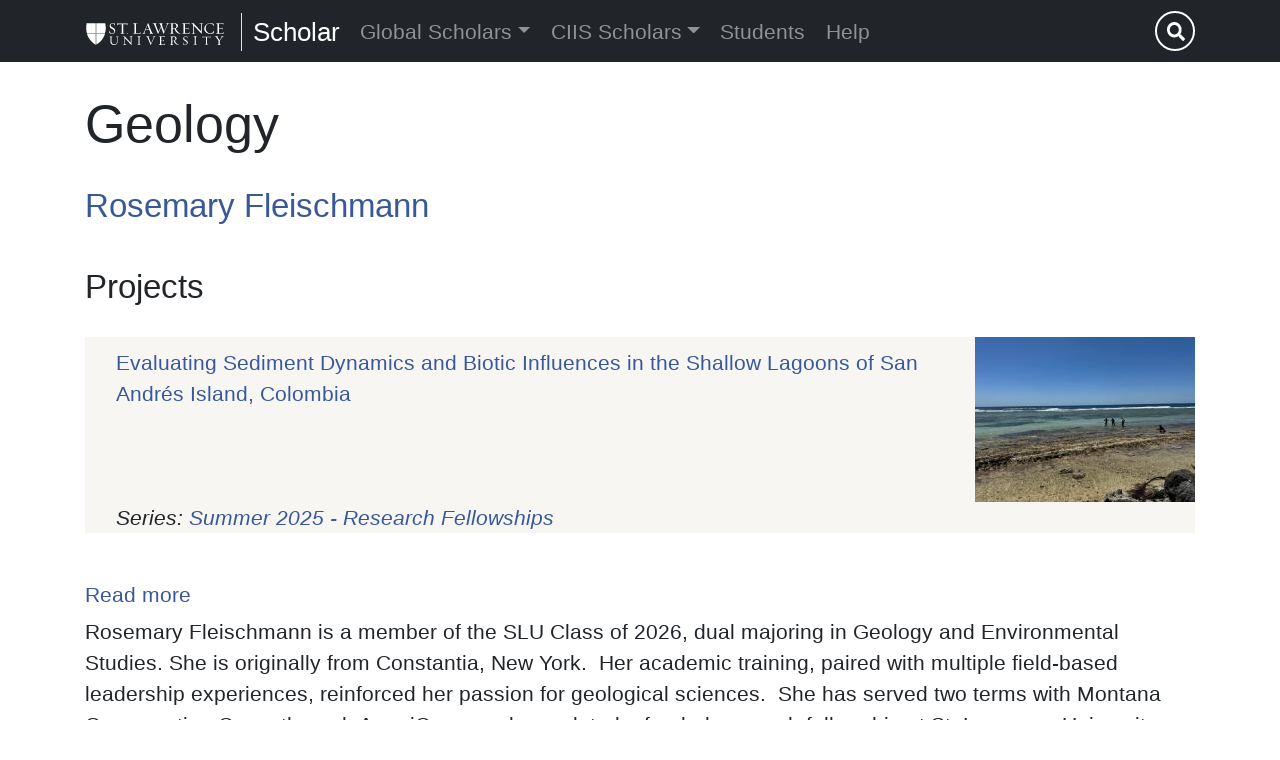

--- FILE ---
content_type: text/html; charset=UTF-8
request_url: https://scholar.stlawu.edu/major/geology
body_size: 127174
content:
<!DOCTYPE html>
<html lang="en" dir="ltr" prefix="og: https://ogp.me/ns#">
  <head>
    <meta charset="utf-8" />
<link rel="canonical" href="https://scholar.stlawu.edu/major/geology" />
<meta name="Generator" content="Drupal 10 (https://www.drupal.org)" />
<meta name="MobileOptimized" content="width" />
<meta name="HandheldFriendly" content="true" />
<meta name="viewport" content="width=device-width, initial-scale=1.0" />
<link rel="icon" href="/sites/default/files/favicon_0.ico" type="image/vnd.microsoft.icon" />
<script>window.a2a_config=window.a2a_config||{};a2a_config.callbacks=[];a2a_config.overlays=[];a2a_config.templates={};</script>

    <title>Geology | Scholar</title>
    <link rel="stylesheet" media="all" href="/sites/default/files/css/css_U2apODOl4t5GietUmIlo3Au3P3zeztVJZAO7W1NxFSw.css?delta=0&amp;language=en&amp;theme=library_stlawu_radix&amp;include=[base64]" />
<link rel="stylesheet" media="all" href="/sites/default/files/css/css_MpDdf5TnGvCwsAGsZpvKyFkAbxxY9mHFuagYJ97v3EU.css?delta=1&amp;language=en&amp;theme=library_stlawu_radix&amp;include=[base64]" />
<link rel="stylesheet" media="all" href="/sites/default/files/css/css_iwHTWEyuNgBYZqRLUzt2zQrXQ01yMuYJqLhQwEBUkyE.css?delta=2&amp;language=en&amp;theme=library_stlawu_radix&amp;include=[base64]" />

    <script src="https://use.fontawesome.com/releases/v5.13.1/js/all.js" defer crossorigin="anonymous"></script>
<script src="https://use.fontawesome.com/releases/v5.13.1/js/v4-shims.js" defer crossorigin="anonymous"></script>

  </head>
  <body>
        <a href="#main-content" class="visually-hidden focusable">
      Skip to main content
    </a>
    
      <div class="dialog-off-canvas-main-canvas" data-off-canvas-main-canvas>
    <div class="page">
  


<nav class="navbar navbar-expand-lg py-0 justify-content-between navbar-dark sticky-top bg-dark">
      <div class="container">
  
                  
  <div class="block block--library-stlawu-radix-branding">

  
    

    
<div class="site-branding">
  <a href="https://www.stlawu.edu/" style="min-width:140px;max-width:140px;max-height:50px;" class="navbar-brand align-items-center mr-2 " aria-label="Scholar">
    <?xml version="1.0" encoding="utf-8"?>
<!-- Generator: Adobe Illustrator 22.0.1, SVG Export Plug-In . SVG Version: 6.00 Build 0)  -->
<svg version="1.1" id="Layer_1" xmlns="http://www.w3.org/2000/svg" xmlns:xlink="http://www.w3.org/1999/xlink" x="0px" y="0px"
	 viewBox="0 0 259 41.3" style="enable-background:new 0 0 259 41.3;" xml:space="preserve" height="22" width="140">
<style type="text/css">
	svg { background:#A90018;} html svg {background: none;}	.st0{clip-path:url(#SVGID_2_);fill:#FFFFFF;}
</style>
<g>
	<defs>
		<rect id="SVGID_1_" x="-313.1" y="-489.7" width="792" height="612"/>
	</defs>
	<clipPath id="SVGID_2_">
		<use xlink:href="#SVGID_1_"  style="overflow:visible;"/>
	</clipPath>
	<path class="st0" d="M48.8,20.4c-2.1,0-3.7-0.6-5.3-1.9c-0.1-0.1,0.1-1.8,0.2-3.9c0-0.1,0.5-0.1,0.5,0c0.2,3,1.8,4.8,4.9,4.8
		c2,0,3.9-1.1,3.9-3.5c0-4.9-8.8-4.9-8.8-10.3c0-2.7,2.4-5.5,5.8-5.5c1.7,0,2.8,0.4,3.9,0.9c0.2,0.1,0.4,1.2,0.4,3.2
		c0,0.1-0.6,0.1-0.6,0c-0.4-2.2-1.8-3.3-4-3.3c-1.9,0-3.5,1.2-3.5,3c0,4.7,8.6,4.8,8.6,10.4C54.9,17.7,52.3,20.4,48.8,20.4"/>
	<path class="st0" d="M77.9,2.7c0,0.5,0,1.2,0.1,1.5c0,0.1-0.5,0.1-0.5,0c-0.3-1.3-0.7-2-4.6-2h-3.1v12.8c0,4.3,0,4.5,2.7,4.7
		c0.1,0,0.2,0.6-0.1,0.6c-0.9-0.1-2.4-0.2-3.6-0.2c-1.7,0-3.1,0-4.4,0.2c-0.2,0.1-0.1-0.5,0-0.6c2.6-0.3,2.8-0.3,2.8-4.7V2.3h-3.3
		c-3.8,0-4.4,0.6-4.7,2c-0.1,0-0.5,0-0.5-0.1c0.1-0.6,0.1-1.6,0.1-2.5c0-0.5-0.1-1.1-0.1-1.5c-0.1-0.1,0.4-0.1,0.5-0.1
		c0.2,1,0.4,1,4.7,1h9c4.3,0,4.6,0,4.8-1c0-0.1,0.6-0.1,0.5,0.1C78,0.9,77.9,1.7,77.9,2.7"/>
	<path class="st0" d="M77.5,20.3c-0.5,0-0.8-0.4-0.8-0.8c0-0.4,0.3-0.8,0.8-0.8c0.5,0,0.8,0.4,0.8,0.8C78.3,19.9,78,20.3,77.5,20.3"
		/>
	<path class="st0" d="M102.2,19.7c-0.1,0.5-0.4,0.6-0.8,0.6c-1.1,0-2.7-0.1-4.9-0.1c-3,0-6.3,0-8.5,0.2c-0.2,0-0.1-0.5,0-0.6
		c3-0.3,3-0.2,3-4.7V6.3c0-4.4-0.2-5.3-2.8-5.6c-0.1,0-0.2-0.6,0-0.5c1.3,0.1,2.7,0.2,4.3,0.2c1.3,0,2.7-0.1,3.7-0.2
		c0.3,0,0.1,0.5,0.1,0.5c-2.7,0.2-2.7,0.5-2.7,4.7l0.1,9.8c0,3.6,0.2,4,1.7,4H97c4.6,0,4.7-0.2,5.1-1.9c0-0.1,0.5-0.1,0.5,0.1
		C102.5,18.1,102.4,19.1,102.2,19.7"/>
	<path class="st0" d="M126.5,20.3c-0.9-0.1-2.2-0.2-3.4-0.2c-1.7,0-3.3,0-4.5,0.2c-0.2,0.1-0.1-0.6,0-0.6c1.4-0.1,2.1-0.1,2.1-0.9
		c0-0.9-0.6-2.2-1.1-3.7l-0.9-2.4h-6.7l-1,2.4c-0.8,1.7-1.3,2.9-1.3,3.7c0,0.7,0.6,0.8,1.9,0.9c0.1,0,0.2,0.6,0,0.6
		c-0.9-0.1-1.6-0.2-2.8-0.2c-1.7,0-1.8,0-3,0.2c-0.2,0.1-0.1-0.6,0-0.6c2-0.1,2.7-1.4,4.2-4.7l6.3-14.7c0.1-0.2,0.5-0.2,0.6,0
		l5.6,14.7c1.4,3.6,1.9,4.5,4.4,4.7C126.7,19.8,126.8,20.3,126.5,20.3 M115.5,3.9l-3.2,8h6.1L115.5,3.9z"/>
	<path class="st0" d="M151.9,5.9l-6,14.3c-0.1,0.1-0.4,0.2-0.5,0L141,7.6l-5.5,12.6c-0.1,0.1-0.4,0.2-0.5,0l-5.7-14.2
		c-1.4-3.5-1.9-5-4.2-5.2c-0.1,0-0.3-0.5,0-0.5c0.8,0.1,2,0.2,3.2,0.2c1.6,0,3.6,0,4.7-0.2c0.3,0,0.1,0.5,0,0.5
		c-1.4,0.1-2.1,0.3-2.1,1.1c0,0.6,0.7,3.1,1.1,4.1l4.2,10.5l4.4-10.1l-0.1-0.4c-1.4-3.5-1.8-5-4-5.2c-0.1,0-0.2-0.5,0-0.5
		c0.9,0.1,2,0.2,3.2,0.2c1.6,0,3.8,0,5-0.2c0.2-0.1,0.1,0.5,0.1,0.5c-1.8,0.1-2.4,0.4-2.4,1.2c0,0.6,0.3,2.2,0.9,3.9l3.6,10.5
		l4.2-10.7c0.7-1.7,1.1-3.1,1.1-3.9c0-0.7-0.5-1-1.9-1.1c-0.1,0-0.3-0.5,0-0.5c0.9,0.1,1.7,0.2,2.9,0.2c1.6,0,1.6,0,2.8-0.2
		c0.2-0.1,0.1,0.5,0,0.5C153.9,0.9,153.3,2.6,151.9,5.9"/>
	<path class="st0" d="M162.7,14.7c0,4.3-0.2,4.9,2.6,5.1c0.1,0,0.2,0.6-0.1,0.6c-0.9-0.1-2.4-0.2-3.7-0.2c-1.7,0-3.1,0-4.3,0.2
		c-0.2,0.1-0.1-0.6,0-0.6c2.7-0.3,3-0.7,3-5.1V5.8c0-3.3,0-4.7-1.7-4.7c-0.3,0-0.7,0.1-1.1,0.1c-0.1,0-0.4-0.1-0.1-0.2
		c1.2-0.4,4.2-0.8,7.5-0.8c4.3,0,7.8,1.7,7.8,4.9c0,1.7-1,4.1-4.1,5.3c1.6,4.3,6.2,9.4,9.5,9.4c0.1,0,0.2,0.6,0,0.6
		c-6.9,0-10.4-4.6-11.7-9.3c-0.8,0.1-1.7,0.2-2.3,0.2c-0.5,0-0.8,0-1.2,0V14.7z M162.7,10.4c0.4,0,0.6,0,1.1,0c4.4,0,6-1.6,6-4
		c0-4-2.6-5.4-5.5-5.4c-0.5,0-0.8,0-1.3,0.1c-0.1,0.6-0.3,2.3-0.3,4.5V10.4z"/>
	<path class="st0" d="M194.2,19.7c-0.1,0.5-0.3,0.6-0.8,0.6c-1.1,0-3-0.1-5.2-0.1c-3,0-6,0-8.2,0.2c-0.3,0-0.1-0.6,0-0.6
		c3-0.3,3-0.2,3-4.7V6.3c0-4.5,0.1-5.2-2.9-5.6c-0.1,0-0.3-0.6,0-0.5c2.2,0.1,5.1,0.2,8.1,0.2c2.2,0,4.2-0.1,5.9-0.2
		C194,0.8,194,1.3,194,1.9c0,0.3,0,0.9,0,1.1c0,0.1-0.5,0.1-0.5,0c-0.2-1.3-0.9-1.7-4.7-1.7h-2.8c-0.1,0.7-0.3,3-0.3,4.8v3.8h3
		c3.3,0,3-0.2,3.2-1c0-0.1,0.5,0,0.6,0.1c-0.1,0.4-0.2,1.2-0.2,1.8c0,0.3,0,0.9,0,1.2c0.1,0.1-0.5,0.1-0.5,0
		c-0.2-0.9-0.4-1.3-3.1-1.3h-3V15c0,3.8,0.5,4.2,1.8,4.2h1.6c4.5,0,4.8-0.4,5.2-2.3c0-0.1,0.6-0.1,0.5,0.1
		C194.6,17.7,194.4,19.1,194.2,19.7"/>
	<path class="st0" d="M217.2,5.8v8.9c0,1.5,0.1,4.4,0.2,5.6c0,0.1-0.4,0.2-0.5,0L202.3,4.9v9.8c0,3.9,0.1,4.9,2.9,5.1
		c0.1,0,0.2,0.6-0.1,0.6c-0.9-0.1-1.7-0.2-3-0.2c-1.7,0-2.5,0-3.7,0.2c-0.3,0-0.1-0.6,0-0.6c2.6-0.3,2.6-1,2.6-5.1V3.9
		c0-1.3-1.9-3-3.3-3.2c-0.1,0-0.3-0.5,0-0.5c1.2,0.1,2.4,0.2,4.1,0.2L216,15.6V5.8c0-4.1-0.1-4.8-2.8-5.1c-0.1,0-0.2-0.6,0-0.5
		c1.2,0.1,1.9,0.2,3.7,0.2c1.3,0,2.1-0.1,3-0.2c0.3,0,0.2,0.5,0,0.5C217.2,0.9,217.2,1.9,217.2,5.8"/>
	<path class="st0" d="M239.7,18.7c-1.1,0.8-2.9,1.6-6.6,1.6c-6.8,0-11.1-4.6-11.1-9.7c0-4.9,4.6-10.5,11.2-10.5
		c2.8,0,5.7,1.1,6.3,1.6c0.2,0.2,0.5,2.3,0.6,4.1c0,0.1-0.5,0.1-0.5,0c-0.5-2.3-2.7-4.9-7.1-4.9c-4.4,0-7.8,3.1-7.8,8.5
		c0,6.5,4.4,9.8,8.6,9.8c3.1,0,6.1-1.8,6.4-4.8c0-0.1,0.6-0.1,0.6,0.1C240.3,16.4,240,18.6,239.7,18.7"/>
	<path class="st0" d="M258.1,19.8c-0.1,0.5-0.3,0.6-0.8,0.6c-1.1,0-3-0.1-5.2-0.1c-3,0-6,0-8.2,0.2c-0.3,0-0.1-0.6,0-0.6
		c3-0.3,3-0.2,3-4.7V6.3c0-4.5,0.1-5.2-2.9-5.6c-0.1,0-0.3-0.6,0-0.5c2.2,0.1,5.1,0.2,8.1,0.2c2.2,0,4.2-0.1,5.9-0.2
		c-0.2,0.6-0.2,1.1-0.2,1.7c0,0.3,0,0.9,0,1.1c0,0.1-0.5,0.1-0.5,0c-0.2-1.3-0.9-1.7-4.7-1.7h-2.8c-0.1,0.7-0.3,3-0.3,4.8V10h3
		c3.3,0,3-0.2,3.2-1c0-0.1,0.5,0,0.6,0.1c-0.1,0.4-0.2,1.2-0.2,1.8c0,0.3,0,0.9,0,1.2c0.1,0.1-0.5,0.1-0.5,0
		c-0.2-0.9-0.4-1.3-3.1-1.3h-3v4.3c0,3.8,0.5,4.2,1.8,4.2h1.6c4.5,0,4.8-0.4,5.2-2.3c0-0.1,0.6-0.1,0.5,0.1
		C258.6,17.8,258.3,19.1,258.1,19.8"/>
	<path class="st0" d="M59.1,29.1v6.1c0,3.3-2.2,6.1-6.6,6.1c-3.7,0-6.7-2.3-6.7-6.2v-5.7c0-3.6-0.1-3.6-2.2-3.9
		c-0.2,0-0.2-0.4,0-0.4c1,0.1,2.2,0.1,3.6,0.1c1,0,2.3,0,3-0.1c0.3,0,0.1,0.4,0,0.4c-2.3,0.2-2.3,0.4-2.3,3.9v5.2
		c0,3.9,2.7,5.5,5.2,5.5c3.3,0,5-1.8,5-5.1v-5.8c0-3.1-0.2-3.4-2.4-3.7c-0.1,0-0.2-0.4,0-0.4c1,0.1,1.6,0.1,3.1,0.1
		c1,0,1.7,0,2.5-0.1c0.2,0,0.2,0.4,0,0.4C59.2,25.6,59.1,26.2,59.1,29.1"/>
	<path class="st0" d="M99.9,41c-1.5,0-2.6,0-3.7,0.1c-0.2,0-0.1-0.5,0-0.5c2.2-0.2,2.3-0.2,2.3-3.9v-7.4c0-3.7-0.1-3.7-2.3-4
		c-0.1,0-0.2-0.4,0-0.4c1.1,0.1,2.2,0.1,3.7,0.1c1,0,2.3,0,3-0.1c0.2,0,0.1,0.4,0,0.4c-2.3,0.2-2.3,0.4-2.3,4v7.4
		c0,3.6,0,3.7,2.3,3.9c0.1,0,0.2,0.5,0,0.5C102.2,41.1,100.9,41,99.9,41"/>
	<path class="st0" d="M127,29.3l-5.3,11.9c-0.1,0.1-0.3,0.2-0.4,0l-5-11.8c-1.2-2.9-1.5-3.8-3.7-4c-0.1,0-0.2-0.5,0-0.4
		c0.8,0.1,1.8,0.1,2.8,0.1c1.4,0,2.7,0,3.8-0.1c0.2,0,0.1,0.4,0,0.4c-1.1,0.1-1.7,0.1-1.7,0.8c0,0.5,0.4,1.5,1,3.1l3.7,8.9l3.9-8.9
		c0.8-1.8,1.1-2.5,1.1-3.1c0-0.6-0.5-0.7-1.6-0.8c-0.1,0-0.2-0.4,0-0.4c0.8,0.1,1.3,0.1,2.4,0.1c1.4,0,1.4,0,2.5-0.1
		c0.2,0,0.2,0.4,0,0.4C128.7,25.6,128.4,26.3,127,29.3"/>
	<path class="st0" d="M205.5,41c-1.5,0-2.6,0-3.7,0.1c-0.2,0-0.1-0.5,0-0.5c2.2-0.2,2.3-0.2,2.3-3.9v-7.4c0-3.7-0.1-3.7-2.3-4
		c-0.1,0-0.2-0.4,0-0.4c1.1,0.1,2.2,0.1,3.7,0.1c1,0,2.3-0.1,3-0.1c0.2,0,0.2,0.4,0,0.4c-2.3,0.2-2.3,0.4-2.3,4v7.4
		c0,3.6,0,3.7,2.3,3.9c0.1,0,0.2,0.5,0,0.5C207.7,41.1,206.5,41,205.5,41"/>
	<path class="st0" d="M253.7,29.4l-2.7,3.8v3.7c0,3.6,0,3.8,2.3,4c0.1,0,0.2,0.5-0.1,0.5c-0.8-0.1-2-0.2-3.1-0.2
		c-1.5,0-2.6,0-3.7,0.2c-0.2,0.1-0.1-0.5,0-0.5c2.3-0.3,2.4-0.2,2.4-4v-3.5l-2.3-3.5c-2.5-3.8-3.1-4.4-5.2-4.6c-0.1,0-0.2-0.5,0-0.4
		c1,0.1,2.2,0.2,3.7,0.2c1.1,0,2.3,0,3.1-0.2c0.3,0,0.1,0.4,0.1,0.4c-2.2,0.2-1.7,0.9,0.7,4.5l1.7,2.5l2.2-3.1
		c2.4-3.5,2.7-3.7,0.6-3.9c-0.1,0-0.2-0.5,0-0.4c1.1,0.1,1.6,0.2,3.1,0.2c1.1,0,1.5,0,2.3-0.2c0.3,0,0.1,0.4,0,0.4
		C256.6,25.5,256.1,26.1,253.7,29.4"/>
	<path class="st0" d="M85.3,29.5v7.2c0,1.2,0,3.5,0.2,4.5c0,0.1-0.3,0.2-0.4,0L73.2,28.7v7.9c0,3.2,0.1,4,2.3,4.1
		c0.1,0,0.2,0.5,0,0.5c-0.7-0.1-1.4-0.1-2.4-0.1c-1.4,0-2,0-3,0.1c-0.2,0-0.1-0.5,0-0.5c2.1-0.2,2.1-0.8,2.1-4.1V28
		c0-1.1-1.6-2.5-2.7-2.6c-0.1,0-0.2-0.4,0-0.4c1,0.1,1.9,0.2,3.3,0.2l11.4,12.3v-7.9c0-3.3-0.1-3.9-2.2-4.2c-0.1,0-0.2-0.5,0-0.4
		c1,0.1,1.6,0.1,3,0.1c1,0,1.7,0,2.4-0.1c0.3,0,0.2,0.4,0,0.4C85.3,25.5,85.3,26.3,85.3,29.5"/>
	<path class="st0" d="M148,40.7c-0.1,0.4-0.3,0.5-0.7,0.5c-0.9,0-2.4-0.1-4.2-0.1c-2.4,0-4.9,0-6.6,0.1c-0.2,0-0.1-0.5,0-0.5
		c2.4-0.3,2.4-0.2,2.4-3.8v-7.1c0-3.6,0.1-4.2-2.3-4.5c-0.1,0-0.2-0.4,0-0.4c1.7,0.1,4.1,0.2,6.5,0.2c1.8,0,3.4,0,4.8-0.2
		c-0.1,0.5-0.2,0.9-0.2,1.4c0,0.2,0,0.7,0,0.9c0,0.1-0.4,0.1-0.4,0c-0.2-1-0.7-1.4-3.8-1.4h-2.3c-0.1,0.6-0.2,2.4-0.2,3.9v3h2.4
		c2.6,0,2.4-0.2,2.6-0.8c0-0.1,0.4,0,0.5,0c-0.1,0.4-0.1,0.9-0.1,1.5c0,0.3,0,0.7,0,0.9c0,0.1-0.4,0.1-0.4,0c-0.1-0.7-0.3-1-2.5-1
		h-2.4V37c0,3.1,0.4,3.4,1.5,3.4h1.3c3.6,0,3.9-0.3,4.2-1.9c0,0,0.5,0,0.4,0.1C148.4,39.1,148.2,40.2,148,40.7"/>
	<path class="st0" d="M162.1,36.7c0,3.4-0.1,4,2.1,4.1c0.1,0,0.2,0.5,0,0.5c-0.7-0.1-1.9-0.1-3-0.1c-1.4,0-2.5,0-3.5,0.1
		c-0.2,0-0.1-0.5,0-0.5c2.1-0.2,2.4-0.5,2.4-4.1v-7.2c0-2.7,0-3.8-1.4-3.8c-0.3,0-0.6,0-0.9,0.1c-0.1,0-0.3-0.1-0.1-0.2
		c1-0.3,3.4-0.7,6-0.7c3.5,0,6.3,1.3,6.3,4c0,1.3-0.8,3.3-3.3,4.3c1.3,3.4,5,7.6,7.7,7.6c0.1,0,0.2,0.5,0,0.5
		c-5.6,0-8.4-3.7-9.4-7.5c-0.6,0.1-1.4,0.1-1.9,0.1c-0.4,0-0.7,0-0.9,0V36.7z M162.1,33.3c0.3,0,0.5,0,0.9,0c3.6,0,4.8-1.3,4.8-3.3
		c0-3.2-2.1-4.3-4.4-4.3c-0.4,0-0.7,0-1.1,0c-0.1,0.5-0.2,1.9-0.2,3.6V33.3z"/>
	<path class="st0" d="M186.1,41.2c-1.7,0-3-0.5-4.2-1.5c-0.1-0.1,0-1.5,0.1-3.1c0-0.1,0.4-0.1,0.4,0c0.2,2.4,1.5,3.8,3.9,3.8
		c1.6,0,3.1-0.9,3.1-2.8c0-3.9-7-3.9-7-8.2c0-2.2,1.9-4.4,4.7-4.4c1.4,0,2.3,0.3,3.1,0.8c0.2,0.1,0.4,1,0.4,2.6c0,0.1-0.5,0.1-0.5,0
		c-0.3-1.7-1.4-2.6-3.2-2.6c-1.5,0-2.8,0.9-2.8,2.4c0,3.8,6.9,3.8,6.9,8.4C191,39.1,189,41.2,186.1,41.2"/>
	<path class="st0" d="M233.9,27c0,0.4,0,0.9,0,1.2c0,0.1-0.4,0.1-0.4,0c-0.2-1-0.6-1.6-3.7-1.6h-2.5v10.3c0,3.4,0,3.6,2.2,3.8
		c0.1,0,0.2,0.5,0,0.4c-0.7-0.1-1.9-0.1-2.9-0.1c-1.4,0-2.5,0-3.5,0.1c-0.2,0-0.1-0.4,0-0.4c2.1-0.2,2.2-0.2,2.2-3.8V26.7h-2.6
		c-3,0-3.5,0.5-3.8,1.6c-0.1,0-0.4,0-0.4,0c0.1-0.5,0.1-1.3,0.1-2c0-0.4,0-0.9-0.1-1.2c0-0.1,0.3-0.1,0.4,0c0.2,0.8,0.3,0.8,3.8,0.8
		h7.2c3.5,0,3.7,0,3.9-0.8c0,0,0.4-0.1,0.4,0C234,25.6,233.9,26.2,233.9,27"/>
	<path class="st0" d="M18.2,0.3L18.2,0.3H1.1c-1.4,7.7-0.8,14,0.7,19.3h16.4V0.3z"/>
	<path class="st0" d="M35.5,19.6C38.5,9.4,36,0.3,36,0.3H19v19.3H35.5z"/>
	<path class="st0" d="M35.5,20.4H19v20.3C28.8,35.1,33.4,27.4,35.5,20.4"/>
	<path class="st0" d="M1.8,20.4c4.3,14.5,16.3,20.3,16.3,20.3c0,0,0.1,0,0.1-0.1V20.4H1.8z"/>
</g>
</svg>
<span class="sr-only">St. Lawrence University</span>
  </a>

      <a href="/index.php/" class="navbar-brand border-left m-0 px-2 py-0 align-items-center " aria-label="Scholar">
            Scholar
    </a>
  </div>


  </div>


          
  <button class="navbar-toggler" type="button" data-toggle="collapse" data-target=".navbar-collapse" aria-controls="navbar-collapse" aria-expanded="false" aria-label="Toggle navigation">
    <span class="navbar-toggler-icon"></span>
  </button>

  <div class="collapse navbar-collapse">
                  <div class="mr-auto">
            
  <div class="block block--library-stlawu-radix-main-menu">

  
    

      
  


  <ul class="nav navbar-nav">
                                          <li class="nav-item dropdown">
                      <span class="nav-link dropdown-toggle" data-toggle="dropdown">Global Scholars</span>
            <div class="dropdown-menu">
              <a href="/index.php/global-student-scholars" class="dropdown-item" data-drupal-link-system-path="global-student-scholars">Listing</a>
                  <a href="/index.php/global-student-scholars/map" class="dropdown-item" data-drupal-link-system-path="global-student-scholars/map">Map</a>
      </div>
                  </li>
                                      <li class="nav-item dropdown">
                      <span class="nav-link dropdown-toggle" data-toggle="dropdown">CIIS Scholars</span>
            <div class="dropdown-menu">
              <a href="/index.php/ciis-travel-experiences" class="dropdown-item" data-drupal-link-system-path="ciis-travel-experiences">CIIS Travel Experiences: Listing</a>
                  <a href="/index.php/ciis-travel-experiences/map" class="dropdown-item" data-drupal-link-system-path="ciis-travel-experiences/map">CIIS Travel Experiences: Map</a>
                  <a href="/index.php/ciis-virtual-internship-program" class="dropdown-item">CIIS Virtual Internship Program: Listing</a>
                  <a href="/index.php/ciis-virtual-internship-program/map" class="dropdown-item" data-drupal-link-system-path="ciis-virtual-internship-program/map">CIIS Virtual Internship Program: Map</a>
      </div>
                  </li>
                                      <li class="nav-item dropdown">
                      <a href="/index.php/students" class="nav-link" data-drupal-link-system-path="node/171">Students</a>
                              </li>
                                      <li class="nav-item dropdown">
                      <a href="/index.php/help" class="nav-link" data-drupal-link-system-path="node/169">Help</a>
                              </li>
            </ul>

  
  </div>


        </div>
          
                    
  <div class="search-block-form block block--searchform" data-drupal-selector="search-block-form" role="search">

  
    

      <form action="/index.php/search/content" method="get" id="search-block-form" accept-charset="UTF-8" class="form-inline">
  <div class="js-form-item form-item js-form-type-search form-type-search form-item-keys js-form-item-keys form-no-label form-group">
      
          
<input title="Enter the terms you wish to search for." data-drupal-selector="edit-keys" type="search" id="edit-keys" name="keys" value="" size="20" maxlength="128" placeholder="Search" class="form-search form-control" />

        </div>
<div data-drupal-selector="edit-actions" class="form-actions js-form-wrapper form-wrapper" id="edit-actions"><button  data-drupal-selector="edit-submit" type="submit" id="edit-submit" value="Submit Search" class="button js-form-submit form-submit" >
            <i class="fas fa-search"></i>
              <span class='sr-only'>Submit Search</span>
        </button>
</div>

</form>

  
  </div>


            </div>

      </div>
  </nav>

  
  <main class="pb-5 min-vh-100">
          <header class="page__header">
        <div class="container">
            <div data-drupal-messages-fallback class="hidden"></div>

  <div class="block block--library-stlawu-radix-page-title">

  
    

      
  <h1 class="display-4 my-4">Geology</h1>


  
  </div>


        </div>
      </header>
    
          <div class="page__content">
        <div class="container">

          <div class="row">
                        
                                    <section class="col-sm-12">
                                              
  <div class="block block--library-stlawu-radix-content">

  
    

      <div class="views-element-container"><div class="view view-taxonomy-term view-id-taxonomy_term view-display-id-page_1 js-view-dom-id-dc5dc6f3cf9822af937b347f35d77154df65b2e6d3b1d27c9af74e4b0c153751">
  
    
      <div class="view-header">
      <div>
  
    
  
</div>

    </div>
      
      <div class="view-content">
          <div class="views-row"><div class="views-field views-field-rendered-entity"><span class="field-content"><article data-history-node-id="1494" class="node biography biography--teaser">
  
      <h2>
      <a href="/rosemary-fleischmann" rel="bookmark">
<span>Rosemary Fleischmann</span>
</a>
    </h2>
    

      <div class="views-element-container"><div class="column-count-sm-2 column-count-md-3 column-count-lg-4 column-gap-2 view view-eva view-biography-ct-media-section view-id-biography_ct_media_section view-display-id-entity_view_1 js-view-dom-id-eb84b5fd009b73724a390f0faa731d3f24c7be3168e6bd6b69e6a143f392b72c">
  
    

  
  

  
  
  


  
  

  
  </div>
</div>
<div class="views-element-container"><div class="view view-eva view-biography-ct-projects view-id-biography_ct_projects view-display-id-entity_view_1 js-view-dom-id-ff10ab717c45bdacbd948eb35d10c96270ad30d0786ef9f37d320b05046ae204">
  
    

      <header>
      <h2 class="my-4">Projects</h2>
    </header>
  
  

      <div class="mb-2 pl-4 bg-light-tan views-row"><div class="views-field views-field-nothing"><span class="field-content"><div class="row">
  <div class="col-sm py-2"><strong><a href="/rosemary-fleischmann/evaluating-sediment-dynamics-and-biotic-influences-shallow-lagoons-san-andres" hreflang="en">Evaluating Sediment Dynamics and Biotic Influences in the Shallow Lagoons of San Andrés Island, Colombia</a></strong><div></div></div>
  <div class="col-sm-auto">  
<img loading="lazy" src="/sites/default/files/styles/media_library/public/2025-07/IMG_0409.JPG?itok=2JCkqNhl" width="220" height="165" class="img-fluid mx-auto d-block" src="/sites/default/files/styles/media_library/public/2025-07/IMG_0409.JPG?itok=2JCkqNhl" alt="Data collection on the western end of the lagoon showing 5 students collecting data with waves breaking along reef crest in the background image taken from shoreline. " />


</div>
</div></span></div><em class="views-field views-field-field-series"><span class="views-label views-label-field-series">Series: </span><span class="field-content"><a href="/summer-2025-research-fellowships" hreflang="en">Summer 2025 - Research Fellowships</a></span></em></div>

  
  
  
  <nav class="mt-3" role="navigation" aria-labelledby="pagination-heading">
    <h4 id="pagination-heading" class="visually-hidden">Pagination</h4>
    <ul class="pagination pager__items js-pager__items  justify-content-center">
                                                

      
                                        </ul>
  </nav>


  
  

  
  </div>
</div>
<div class="views-element-container"><div class="view view-eva view-project-experience-restricted-section view-id-project_experience_restricted_section view-display-id-entity_view_2 js-view-dom-id-2334d21fee93880821764e64fbcbc449482a4b6820989fe6cebe3bcd2646934b">
  
    

  
  

  
  
  

  
  

  
  </div>
</div>

  


  <ul class="links inline nav">
    <li class="nav-item"><a href="/rosemary-fleischmann" rel="tag" title="Rosemary Fleischmann" hreflang="en">Read more<span class="visually-hidden"> about Rosemary Fleischmann</span></a></li>  </ul>

            <div class="biography__body"><p>Rosemary Fleischmann is a member of the SLU Class of 2026, dual majoring in Geology and Environmental Studies. She is originally from Constantia, New York.<span>&nbsp; </span>Her academic training, paired with multiple field-based leadership experiences, reinforced her passion for geological sciences.<span>&nbsp; </span>She has served two terms with Montana Conservation Corps through AmeriCorps and completed a funded research fellowship at St. Lawrence University. Her undergraduate work has fueled ambition for fulfilling a post-graduate career in the field.&nbsp;</p></div>
      
  </article>
</span></div></div>
    <div class="views-row"><div class="views-field views-field-rendered-entity"><span class="field-content"><article data-history-node-id="1491" class="node biography biography--teaser">
  
      <h2>
      <a href="/allison-house" rel="bookmark">
<span>Allison House</span>
</a>
    </h2>
    

      <div class="views-element-container"><div class="column-count-sm-2 column-count-md-3 column-count-lg-4 column-gap-2 view view-eva view-biography-ct-media-section view-id-biography_ct_media_section view-display-id-entity_view_1 js-view-dom-id-1c79b769137dc34a40473e8b5c7568c38abc6315f88b4aead1ca6c99d847d6ec">
  
    

  
  

  
  
  


  
  

  
  </div>
</div>
<div class="views-element-container"><div class="view view-eva view-biography-ct-projects view-id-biography_ct_projects view-display-id-entity_view_1 js-view-dom-id-5ddf61e31a5da835ff5c4defaa1b1cc2e449fe8bd289d753a4fd04b963c51ac4">
  
    

      <header>
      <h2 class="my-4">Projects</h2>
    </header>
  
  

      <div class="mb-2 pl-4 bg-light-tan views-row"><div class="views-field views-field-nothing"><span class="field-content"><div class="row">
  <div class="col-sm py-2"><strong><a href="/allison-house/linear-algebra-geology" hreflang="en">Linear Algebra in Geology</a></strong><div></div></div>
  <div class="col-sm-auto">  
<img loading="lazy" src="/sites/default/files/styles/media_library/public/2025-09/Intro%20to%20Linear%20Algebra.jpg?itok=3VFe7oWb" width="146" height="220" class="img-fluid mx-auto d-block" src="/sites/default/files/styles/media_library/public/2025-09/Intro%20to%20Linear%20Algebra.jpg?itok=3VFe7oWb" alt="Intro to Linear Algebra in Geology" />


</div>
</div></span></div><em class="views-field views-field-field-series"><span class="views-label views-label-field-series">Series: </span><span class="field-content"><a href="/summer-2025-research-fellowships" hreflang="en">Summer 2025 - Research Fellowships</a></span></em></div>

  
  
  
  <nav class="mt-3" role="navigation" aria-labelledby="pagination-heading">
    <h4 id="pagination-heading" class="visually-hidden">Pagination</h4>
    <ul class="pagination pager__items js-pager__items  justify-content-center">
                                                

      
                                        </ul>
  </nav>


  
  

  
  </div>
</div>
<div class="views-element-container"><div class="view view-eva view-project-experience-restricted-section view-id-project_experience_restricted_section view-display-id-entity_view_2 js-view-dom-id-d9fb6100b4ce553fd38adecf471321bcc148f84b985189ffb52947610c0eb0c1">
  
    

  
  

  
  
  

  
  

  
  </div>
</div>

  


  <ul class="links inline nav">
    <li class="nav-item"><a href="/allison-house" rel="tag" title="Allison House" hreflang="en">Read more<span class="visually-hidden"> about Allison House</span></a></li>  </ul>

            <div class="biography__body"><p>Allison (she/her) is a senior in the Geology department. Her project focuses on the applications of linear algebra in geology. Within the geology community, there is an intimidation that surrounds mathematics. Allison's goal is to encourage future geology students at St. Lawrence University to take additional mathematic classes, as she feels her Math minor set her up for success in her research endeavors in geology.&nbsp;</p></div>
      
  </article>
</span></div></div>
    <div class="views-row"><div class="views-field views-field-rendered-entity"><span class="field-content"><article data-history-node-id="1445" class="node biography biography--teaser">
  
      <h2>
      <a href="/lorelei-lyford" rel="bookmark">
<span>Lorelei Lyford</span>
</a>
    </h2>
    

      <div class="views-element-container"><div class="column-count-sm-2 column-count-md-3 column-count-lg-4 column-gap-2 view view-eva view-biography-ct-media-section view-id-biography_ct_media_section view-display-id-entity_view_1 js-view-dom-id-65f06ba8e540a992fc29092fbb869e73b9f8c365f2df237b0fc3d97330edbdf3">
  
    

  
  

  <div data-drupal-views-infinite-scroll-content-wrapper class="views-infinite-scroll-content-wrapper clearfix">    <div class="mb-2 views-row"><div class="views-field views-field-thumbnail__target-id"><span class="field-content"><a class="" data-colorbox-inline=".media-item-1260">  
<img loading="lazy" src="/sites/default/files/styles/max_1300x1300/public/2025-07/IMG_2637.JPG?itok=zbOZ3dXe" width="1300" height="867" class="img-fluid mx-auto d-block" src="/sites/default/files/styles/max_1300x1300/public/2025-07/IMG_2637.JPG?itok=zbOZ3dXe" alt="Inside of a Eurhomalea shell photographed at the University of Florida." />


</a></span></div><div class="views-field views-field-rendered-entity d-none"><span class="field-content media-item-1260"><div class="media media--type-image media--view-mode-wide">
  
      
  <div class="image__field-media-image">
    <div class="field__label font-weight-bold visually-hidden">
      Image    </div>
                  <div class="field__item">    
<img loading="eager" srcset="/sites/default/files/styles/max_325x325/public/2025-07/IMG_2637.JPG?itok=7hr6QdLn 325w, /sites/default/files/styles/max_650x650/public/2025-07/IMG_2637.JPG?itok=2tuCmzxR 650w, /sites/default/files/styles/max_1300x1300/public/2025-07/IMG_2637.JPG?itok=zbOZ3dXe 1300w, /sites/default/files/styles/max_2600x2600/public/2025-07/IMG_2637.JPG?itok=437YgELT 2600w" sizes="(min-width: 1290px) 1290px, 100vw" width="1300" height="867" src="/sites/default/files/styles/max_1300x1300/public/2025-07/IMG_2637.JPG?itok=zbOZ3dXe" class="img-fluid mx-auto d-block" src="/sites/default/files/styles/max_1300x1300/public/2025-07/IMG_2637.JPG?itok=zbOZ3dXe" alt="Inside of a Eurhomalea shell photographed at the University of Florida." />


</div>
              </div>

  </div>
</span></div></div>
</div>

  
  


  
  

  
  </div>
</div>
<div class="views-element-container"><div class="view view-eva view-biography-ct-projects view-id-biography_ct_projects view-display-id-entity_view_1 js-view-dom-id-2cfe7a839c2d2b66d48d4ca8d493bc061f3a6206023567c91b9e205c61cfebc3">
  
    

      <header>
      <h2 class="my-4">Projects</h2>
    </header>
  
  

      <div class="mb-2 pl-4 bg-light-tan views-row"><div class="views-field views-field-nothing"><span class="field-content"><div class="row">
  <div class="col-sm py-2"><strong><a href="/lorelei-lyford/climate-driven-morphological-changes-eocene-taxa-seymour-island-antarctica" hreflang="en">Climate-Driven Morphological Changes in Eocene Taxa on Seymour Island, Antarctica</a></strong><div></div></div>
  <div class="col-sm-auto">  
<img loading="lazy" src="/sites/default/files/styles/media_library/public/2025-07/IMG_2637.JPG?itok=1zaSr0a5" width="220" height="147" class="img-fluid mx-auto d-block" src="/sites/default/files/styles/media_library/public/2025-07/IMG_2637.JPG?itok=1zaSr0a5" alt="Inside of a Eurhomalea shell photographed at the University of Florida." />


</div>
</div></span></div><em class="views-field views-field-field-series"><span class="views-label views-label-field-series">Series: </span><span class="field-content"><a href="/summer-2025-research-fellowships" hreflang="en">Summer 2025 - Research Fellowships</a></span></em></div>

  
  
  
  <nav class="mt-3" role="navigation" aria-labelledby="pagination-heading">
    <h4 id="pagination-heading" class="visually-hidden">Pagination</h4>
    <ul class="pagination pager__items js-pager__items  justify-content-center">
                                                

      
                                        </ul>
  </nav>


  
  

  
  </div>
</div>
<div class="views-element-container"><div class="view view-eva view-project-experience-restricted-section view-id-project_experience_restricted_section view-display-id-entity_view_2 js-view-dom-id-73c9b03804b215e48781985c0f24fe1e31b862864dc91c2bfbbd71c98e750689">
  
    

  
  

  
  
  

  
  

  
  </div>
</div>

  


  <ul class="links inline nav">
    <li class="nav-item"><a href="/lorelei-lyford" rel="tag" title="Lorelei Lyford" hreflang="en">Read more<span class="visually-hidden"> about Lorelei Lyford</span></a></li>  </ul>

            <div class="biography__body"><p>My name is Lorelei Lyford and I live in Georgia, Vermont. I am currently a senior at St. Lawrence University and I am majoring in geology and anthropology. I plan on pursuing Paleontology in graduate school which led me to explore the changes in morphological features of taxa found on Seymour Island in Antarctica throughout the Eocene.</p></div>
      
  </article>
</span></div></div>
    <div class="views-row"><div class="views-field views-field-rendered-entity"><span class="field-content"><article data-history-node-id="1416" class="node biography biography--teaser">
  
      <h2>
      <a href="/alisa-krakhofer" rel="bookmark">
<span>Alisa Krakhofer</span>
</a>
    </h2>
    

      <div class="views-element-container"><div class="column-count-sm-2 column-count-md-3 column-count-lg-4 column-gap-2 view view-eva view-biography-ct-media-section view-id-biography_ct_media_section view-display-id-entity_view_1 js-view-dom-id-1b4ddb4accb05d644e23cb895a07541511e75c93d00ea7b35ed02b413d116bbd">
  
    

  
  

  
  
  


  
  

  
  </div>
</div>
<div class="views-element-container"><div class="view view-eva view-biography-ct-projects view-id-biography_ct_projects view-display-id-entity_view_1 js-view-dom-id-33371025dfb65e4c89473e313a4959e82361df72a1c46e690dcfec871fc01aa4">
  
    

      <header>
      <h2 class="my-4">Projects</h2>
    </header>
  
  

      <div class="mb-2 pl-4 bg-light-tan views-row"><div class="views-field views-field-nothing"><span class="field-content"><div class="row">
  <div class="col-sm py-2"><strong><a href="/index.php/alisa-krakhofer/reconstructing-flow-nigardsbreen-glacier-norway-mapping-glacial-striae-and-other" hreflang="en">Reconstructing the flow of the Nigardsbreen Glacier, Norway by mapping the glacial striae and other landforms that influence directionality, rate, and melting</a></strong><div></div></div>
  <div class="col-sm-auto">  
<img loading="lazy" src="/sites/default/files/styles/media_library/public/2025-07/Cover%20photo.jpg?itok=tVmg5NN6" width="220" height="165" class="img-fluid mx-auto d-block" src="/sites/default/files/styles/media_library/public/2025-07/Cover%20photo.jpg?itok=tVmg5NN6" alt="Glacier fieldwork with team of students. " />


</div>
</div></span></div><em class="views-field views-field-field-series"><span class="views-label views-label-field-series">Series: </span><span class="field-content"><a href="/index.php/summer-2025-research-fellowships" hreflang="en">Summer 2025 - Research Fellowships</a></span></em></div>

  
  
  
  <nav class="mt-3" role="navigation" aria-labelledby="pagination-heading">
    <h4 id="pagination-heading" class="visually-hidden">Pagination</h4>
    <ul class="pagination pager__items js-pager__items  justify-content-center">
                                                

      
                                        </ul>
  </nav>


  
  

  
  </div>
</div>
<div class="views-element-container"><div class="view view-eva view-project-experience-restricted-section view-id-project_experience_restricted_section view-display-id-entity_view_2 js-view-dom-id-bcde3d9f66ca5bd0f58add31206fb7a538cd458d30512bcc651e70afdf2d7af9">
  
    

  
  

  
  
  

  
  

  
  </div>
</div>

  


  <ul class="links inline nav">
    <li class="nav-item"><a href="/alisa-krakhofer" rel="tag" title="Alisa Krakhofer" hreflang="en">Read more<span class="visually-hidden"> about Alisa Krakhofer</span></a></li>  </ul>

            <div class="biography__body"><p>Born in Egypt, and of Russian-Austrian heritage, Alisa is a Mathematics, Geology and Computer Science student at St. Lawrence University. She co-led a six-person field team at Nigardsbreen Glacier in Norway, collecting and analyzing over 500 glacial striations to refine spatial classifications of basal ice dynamics. As a Digital Scholarship Assistant, she introduced AI, photogrammetry, and extended reality tools into university research and teaching.</p></div>
      
  </article>
</span></div></div>
    <div class="views-row"><div class="views-field views-field-rendered-entity"><span class="field-content"><article data-history-node-id="1391" class="node biography biography--teaser">
  
      <h2>
      <a href="/lars-fattinger" rel="bookmark">
<span>Lars Fattinger</span>
</a>
    </h2>
    

      <div class="views-element-container"><div class="column-count-sm-2 column-count-md-3 column-count-lg-4 column-gap-2 view view-eva view-biography-ct-media-section view-id-biography_ct_media_section view-display-id-entity_view_1 js-view-dom-id-80f207d4e84380d27710554f7fcd14158b7685d77c66784d5358ae759ba60895">
  
    

  
  

  
  
  


  
  

  
  </div>
</div>
<div class="views-element-container"><div class="view view-eva view-biography-ct-projects view-id-biography_ct_projects view-display-id-entity_view_1 js-view-dom-id-c0ffc0651bd98fe6c644e804cc56f8e3fb784b90f84ab71ff7e941622605dc0c">
  
    

      <header>
      <h2 class="my-4">Projects</h2>
    </header>
  
  

      <div class="mb-2 pl-4 bg-light-tan views-row"><div class="views-field views-field-nothing"><span class="field-content"><div class="row">
  <div class="col-sm py-2"><strong><a href="/lars-fattinger/reconstructing-300-years-climate-data-northwestern-adirondacks-using-tree-ring" hreflang="en">Reconstructing 300+ Years of Climate Data in the Northwestern Adirondacks Using Tree-Ring Chronologies</a></strong><div>Geology</div></div>
  <div class="col-sm-auto">  
<img loading="lazy" src="/sites/default/files/styles/media_library/public/2025-08/IMG_2804.jpeg?itok=7G46V-iw" width="220" height="165" class="img-fluid mx-auto d-block" src="/sites/default/files/styles/media_library/public/2025-08/IMG_2804.jpeg?itok=7G46V-iw" alt="Photo of Fox Fen, Adirondacks, NY" />


</div>
</div></span></div><em class="views-field views-field-field-series"><span class="views-label views-label-field-series">Series: </span><span class="field-content"><a href="/summer-2025-research-fellowships" hreflang="en">Summer 2025 - Research Fellowships</a></span></em></div>

  
  
  
  <nav class="mt-3" role="navigation" aria-labelledby="pagination-heading">
    <h4 id="pagination-heading" class="visually-hidden">Pagination</h4>
    <ul class="pagination pager__items js-pager__items  justify-content-center">
                                                

      
                                        </ul>
  </nav>


  
  

  
  </div>
</div>
<div class="views-element-container"><div class="view view-eva view-project-experience-restricted-section view-id-project_experience_restricted_section view-display-id-entity_view_2 js-view-dom-id-0d8cf0e041c3e59a4323737fdf9eec92de974db0b0cf4cf1f50020a4d9942a63">
  
    

  
  

  
  
  

  
  

  
  </div>
</div>

  


  <ul class="links inline nav">
    <li class="nav-item"><a href="/lars-fattinger" rel="tag" title="Lars Fattinger" hreflang="en">Read more<span class="visually-hidden"> about Lars Fattinger</span></a></li>  </ul>

            <div class="biography__body"><p>Lars Fattinger '28 is a double major in Geology and Biology with a minor in Outdoor Leadership. They are fascinated by the field of paleoclimatology - analyzing geological records to better understand past environmental conditions and the forces shaping our planet today. Specifically, they are interested in pursuing research related to tree rings, ice cores, and glacial terrains to interpret past climates.</p></div>
      
  </article>
</span></div></div>
    <div class="views-row"><div class="views-field views-field-rendered-entity"><span class="field-content"><article data-history-node-id="1325" class="node biography biography--teaser">
  
      <h2>
      <a href="/sam-sternhagen" rel="bookmark">
<span>Sam Sternhagen</span>
</a>
    </h2>
    

      <div class="views-element-container"><div class="column-count-sm-2 column-count-md-3 column-count-lg-4 column-gap-2 view view-eva view-biography-ct-media-section view-id-biography_ct_media_section view-display-id-entity_view_1 js-view-dom-id-4fcceacb6ec8fddc1bfcbc37b19240edcc46588365cb2e868856f9d6a83ac774">
  
    

  
  

  
  
  


  
  

  
  </div>
</div>
<div class="views-element-container"><div class="view view-eva view-biography-ct-projects view-id-biography_ct_projects view-display-id-entity_view_1 js-view-dom-id-3fda3052ed3da2bbe2fad262a781f60f653c0f8feba4161b1f172faf3bfbbc75">
  
    

      <header>
      <h2 class="my-4">Projects</h2>
    </header>
  
  

      <div class="mb-2 pl-4 bg-light-tan views-row"><div class="views-field views-field-nothing"><span class="field-content"><div class="row">
  <div class="col-sm py-2"><strong><a href="/sam-sternhagen/testing-alternative-modals-anorthosite-placement-adirondack-mountains" hreflang="en">Testing Alternative Modals of Anorthosite Placement in the Adirondack Mountains</a></strong><div></div></div>
  <div class="col-sm-auto">  
<img loading="lazy" src="/sites/default/files/styles/media_library/public/2024-09/Screen%20Shot%202024-09-08%20at%203.24.57%20PM-min.png?itok=P5AJ4d2q" width="220" height="147" class="img-fluid mx-auto d-block" src="/sites/default/files/styles/media_library/public/2024-09/Screen%20Shot%202024-09-08%20at%203.24.57%20PM-min.png?itok=P5AJ4d2q" alt="Testing Alternative Modals of Anorthosite Placement in the Adirondack Mountains" />


</div>
</div></span></div><em class="views-field views-field-field-series"><span class="views-label views-label-field-series">Series: </span><span class="field-content"><a href="/summer-2024-research-fellowships" hreflang="en">Summer 2024 - Research Fellowships</a></span></em></div>

  
  
  
  <nav class="mt-3" role="navigation" aria-labelledby="pagination-heading">
    <h4 id="pagination-heading" class="visually-hidden">Pagination</h4>
    <ul class="pagination pager__items js-pager__items  justify-content-center">
                                                

      
                                        </ul>
  </nav>


  
  

  
  </div>
</div>
<div class="views-element-container"><div class="view view-eva view-project-experience-restricted-section view-id-project_experience_restricted_section view-display-id-entity_view_2 js-view-dom-id-f33f9b226295518ae949baa86612cd4e43251708695994a8528a748dbdd2d37f">
  
    

  
  

  
  
  

  
  

  
  </div>
</div>

  


  <ul class="links inline nav">
    <li class="nav-item"><a href="/sam-sternhagen" rel="tag" title="Sam Sternhagen" hreflang="en">Read more<span class="visually-hidden"> about Sam Sternhagen</span></a></li>  </ul>

            <div class="biography__body"><p>Sam Sternhagen is graduating with the class of 2025 as a geology major. After graduating, Sam plans to pursue a masters in geology with a focus on structural geology. He hopes to continue field research and further understand geologic theories. His SLU fellows project included interpreting strain gradients within anorthosite samples along the borders of the Marcy Massif.</p></div>
      
  </article>
</span></div></div>
    <div class="views-row"><div class="views-field views-field-rendered-entity"><span class="field-content"><article data-history-node-id="1318" class="node biography biography--teaser">
  
      <h2>
      <a href="/lindsay-mctague" rel="bookmark">
<span>Lindsay McTague</span>
</a>
    </h2>
    

      <div class="views-element-container"><div class="column-count-sm-2 column-count-md-3 column-count-lg-4 column-gap-2 view view-eva view-biography-ct-media-section view-id-biography_ct_media_section view-display-id-entity_view_1 js-view-dom-id-eb938855ebb1efd1c16dc47d8799d586dbee816f40b311439d9f68c31f468f28">
  
    

  
  

  
  
  


  
  

  
  </div>
</div>
<div class="views-element-container"><div class="view view-eva view-biography-ct-projects view-id-biography_ct_projects view-display-id-entity_view_1 js-view-dom-id-133a09a8627dd29ca4c12bb6c8252c6ba3bac0de4113b23eb78046422663713a">
  
    

      <header>
      <h2 class="my-4">Projects</h2>
    </header>
  
  

      <div class="mb-2 pl-4 bg-light-tan views-row"><div class="views-field views-field-nothing"><span class="field-content"><div class="row">
  <div class="col-sm py-2"><strong><a href="/lindsay-mctague/polar-amplifications-impact-boreal-forests-insights-silvertip-black-spruce" hreflang="en">Polar Amplification&#039;s Impact on Boreal Forests: Insights from the Silvertip Black Spruce Chronology, Kenai Peninsula, Alaska</a></strong><div></div></div>
  <div class="col-sm-auto">  
<img loading="lazy" src="/sites/default/files/styles/media_library/public/2024-08/10e.jpg?itok=QgkjsnuR" width="220" height="165" class="img-fluid mx-auto d-block" src="/sites/default/files/styles/media_library/public/2024-08/10e.jpg?itok=QgkjsnuR" alt="black spruce sampling site in Alaska " />


</div>
</div></span></div><em class="views-field views-field-field-series"><span class="views-label views-label-field-series">Series: </span><span class="field-content"><a href="/summer-2024-research-fellowships" hreflang="en">Summer 2024 - Research Fellowships</a></span></em></div>

  
  
  
  <nav class="mt-3" role="navigation" aria-labelledby="pagination-heading">
    <h4 id="pagination-heading" class="visually-hidden">Pagination</h4>
    <ul class="pagination pager__items js-pager__items  justify-content-center">
                                                

      
                                        </ul>
  </nav>


  
  

  
  </div>
</div>
<div class="views-element-container"><div class="view view-eva view-project-experience-restricted-section view-id-project_experience_restricted_section view-display-id-entity_view_2 js-view-dom-id-fb8f10be2b674b0576dd8db02d96996cba3ca6cec2ac0aa2fe2326c686ea3c22">
  
    

  
  

  
  
  

  
  

  
  </div>
</div>

  


  <ul class="links inline nav">
    <li class="nav-item"><a href="/lindsay-mctague" rel="tag" title="Lindsay McTague" hreflang="en">Read more<span class="visually-hidden"> about Lindsay McTague</span></a></li>  </ul>

            <div class="biography__body"><p><span lang="EN-US">Lindsay McTague ('26) is a geology major with an art and art history minor from Juneau, Alaska. One of her primary areas of interest is how climate dynamics impact geology over time and what that can tell us about mitigating future climate change. This focus on climate and response is influenced by her time in Alaska, as she has seen change happening firsthand. When she is not studying geology (or art and art history), she is likely to be found rowing on the St. Lawrence River with the women’s crew team or out on the trails around campus.</span><span>&nbsp;</span></p></div>
      
  </article>
</span></div></div>
    <div class="views-row"><div class="views-field views-field-rendered-entity"><span class="field-content"><article data-history-node-id="1310" class="node biography biography--teaser">
  
      <h2>
      <a href="/avery-pope" rel="bookmark">
<span>Avery Pope</span>
</a>
    </h2>
    

      <div class="views-element-container"><div class="column-count-sm-2 column-count-md-3 column-count-lg-4 column-gap-2 view view-eva view-biography-ct-media-section view-id-biography_ct_media_section view-display-id-entity_view_1 js-view-dom-id-2de543d8da0cb3bf85018780acd271657c8084b0deb6bcb64b56dd2657d15a56">
  
    

  
  

  
  
  


  
  

  
  </div>
</div>
<div class="views-element-container"><div class="view view-eva view-biography-ct-projects view-id-biography_ct_projects view-display-id-entity_view_1 js-view-dom-id-87a0d97c26b607bed4d7e2d216855aea9863050bb3600c179c2cff82f7ff3197">
  
    

      <header>
      <h2 class="my-4">Projects</h2>
    </header>
  
  

      <div class="mb-2 pl-4 bg-light-tan views-row"><div class="views-field views-field-nothing"><span class="field-content"><div class="row">
  <div class="col-sm py-2"><strong><a href="/avery-pope/petrographic-and-stable-isotope-analysis-early-jurassic-warming-and-toarcian-oceanic" hreflang="en">Petrographic and stable isotope analysis of the Early Jurassic warming and the Toarcian Oceanic Anoxic Event (TOAE), Croatia</a></strong><div></div></div>
  <div class="col-sm-auto">  
<img loading="lazy" src="/sites/default/files/styles/media_library/public/2024-09/940e8a12-1ce9-4aec-b609-6ecf8616b1d2.jpg?itok=aR5bEfa6" width="220" height="165" class="img-fluid mx-auto d-block" src="/sites/default/files/styles/media_library/public/2024-09/940e8a12-1ce9-4aec-b609-6ecf8616b1d2.jpg?itok=aR5bEfa6" alt="Kuna Konavoska, Croatia" />


</div>
</div></span></div><em class="views-field views-field-field-series"><span class="views-label views-label-field-series">Series: </span><span class="field-content"><a href="/summer-2024-research-fellowships" hreflang="en">Summer 2024 - Research Fellowships</a></span></em></div>

  
  
  
  <nav class="mt-3" role="navigation" aria-labelledby="pagination-heading">
    <h4 id="pagination-heading" class="visually-hidden">Pagination</h4>
    <ul class="pagination pager__items js-pager__items  justify-content-center">
                                                

      
                                        </ul>
  </nav>


  
  

  
  </div>
</div>
<div class="views-element-container"><div class="view view-eva view-project-experience-restricted-section view-id-project_experience_restricted_section view-display-id-entity_view_2 js-view-dom-id-8abdecb69ce0e62ea3c8ec69e5234361c0973ef44e8ca6ebd6c337f323e1edb6">
  
    

  
  

  
  
  

  
  

  
  </div>
</div>

  


  <ul class="links inline nav">
    <li class="nav-item"><a href="/avery-pope" rel="tag" title="Avery Pope" hreflang="en">Read more<span class="visually-hidden"> about Avery Pope</span></a></li>  </ul>

            <div class="biography__body"><p>Avery Pope '26 double majoring in Geology and Anthropology. Planning on continuing on to Grad school after St. Lawrence and pursuing a career in the Geosciences, hopefully integrated with anthropology.</p></div>
      
  </article>
</span></div></div>
    <div class="views-row"><div class="views-field views-field-rendered-entity"><span class="field-content"><article data-history-node-id="1290" class="node biography biography--teaser">
  
      <h2>
      <a href="/maggie-mooney" rel="bookmark">
<span>Maggie Mooney</span>
</a>
    </h2>
    

      <div class="views-element-container"><div class="column-count-sm-2 column-count-md-3 column-count-lg-4 column-gap-2 view view-eva view-biography-ct-media-section view-id-biography_ct_media_section view-display-id-entity_view_1 js-view-dom-id-20379ab937ea782e747aa8ef5d1cee92d98b1dd9239d813331524e0b6add055e">
  
    

  
  

  
  
  


  
  

  
  </div>
</div>
<div class="views-element-container"><div class="view view-eva view-biography-ct-projects view-id-biography_ct_projects view-display-id-entity_view_1 js-view-dom-id-28124121fd3ee8a0a439d751183eb2fd2aff32d171bd67c39f61efba66ffaea8">
  
    

      <header>
      <h2 class="my-4">Projects</h2>
    </header>
  
  

      <div class="mb-2 pl-4 bg-light-tan views-row"><div class="views-field views-field-nothing"><span class="field-content"><div class="row">
  <div class="col-sm py-2"><strong><a href="/maggie-mooney/comparing-microplastic-content-freshwater-bivalves-rural-and-urban-lakes" hreflang="en">Comparing the Microplastic Content of Freshwater Bivalves from Rural and Urban Lakes</a></strong><div>Geology</div></div>
  <div class="col-sm-auto">  
<img loading="lazy" src="/sites/default/files/styles/media_library/public/2024-09/IMG_7653.jpeg?itok=-G7VG6em" width="165" height="220" class="img-fluid mx-auto d-block" src="/sites/default/files/styles/media_library/public/2024-09/IMG_7653.jpeg?itok=-G7VG6em" alt="Group of clams resting on sand in a lake. " />


</div>
</div></span></div><em class="views-field views-field-field-series"><span class="views-label views-label-field-series">Series: </span><span class="field-content"><a href="/summer-2024-research-fellowships" hreflang="en">Summer 2024 - Research Fellowships</a></span></em></div>

  
  
  
  <nav class="mt-3" role="navigation" aria-labelledby="pagination-heading">
    <h4 id="pagination-heading" class="visually-hidden">Pagination</h4>
    <ul class="pagination pager__items js-pager__items  justify-content-center">
                                                

      
                                        </ul>
  </nav>


  
  

  
  </div>
</div>
<div class="views-element-container"><div class="view view-eva view-project-experience-restricted-section view-id-project_experience_restricted_section view-display-id-entity_view_2 js-view-dom-id-14f992165c86638f6d0da228471c65ada55cb927ee8f48396c0c6b8e269ae0dc">
  
    

  
  

  
  
  

  
  

  
  </div>
</div>

  


  <ul class="links inline nav">
    <li class="nav-item"><a href="/maggie-mooney" rel="tag" title="Maggie Mooney" hreflang="en">Read more<span class="visually-hidden"> about Maggie Mooney</span></a></li>  </ul>

            <div class="biography__body"><p><span>Maggie Mooney, graduating May 2025, is a geology major and religious study minor. She is interested in conservation and exploring the outdoors.&nbsp;</span></p></div>
      
  </article>
</span></div></div>
    <div class="views-row"><div class="views-field views-field-rendered-entity"><span class="field-content"><article data-history-node-id="1273" class="node biography biography--teaser">
  
      <h2>
      <a href="/renate-borstad-jakobsen" rel="bookmark">
<span>Renate Børstad Jakobsen</span>
</a>
    </h2>
    

      <div class="views-element-container"><div class="column-count-sm-2 column-count-md-3 column-count-lg-4 column-gap-2 view view-eva view-biography-ct-media-section view-id-biography_ct_media_section view-display-id-entity_view_1 js-view-dom-id-c3e96c205c49f808e53b76c86cce7373afc29aaa6ebf02b57573f4719c4bf41e">
  
    

  
  

  
  
  


  
  

  
  </div>
</div>
<div class="views-element-container"><div class="view view-eva view-biography-ct-projects view-id-biography_ct_projects view-display-id-entity_view_1 js-view-dom-id-6d07ace49fc01897ba72cd81ee3912e44b9b1e3d0b18bddb0436381e84fbc4df">
  
    

      <header>
      <h2 class="my-4">Projects</h2>
    </header>
  
  

      <div class="mb-2 pl-4 bg-light-tan views-row"><div class="views-field views-field-nothing"><span class="field-content"><div class="row">
  <div class="col-sm py-2"><strong><a href="/renate-borstad-jakobsen/measuring-atmospheric-pressure-basalts-constrain-earths-magnetic-field-and" hreflang="en">Measuring Atmospheric Pressure in Basalts to constrain Earth’s Magnetic Field and Atmospheric Escape</a></strong><div></div></div>
  <div class="col-sm-auto">  
<img loading="lazy" src="/sites/default/files/styles/media_library/public/2025-07/IMG_2028.jpg?itok=TASIwzXw" width="165" height="220" class="img-fluid mx-auto d-block" src="/sites/default/files/styles/media_library/public/2025-07/IMG_2028.jpg?itok=TASIwzXw" alt="picture of lavas" />


</div>
</div></span></div><em class="views-field views-field-field-series"><span class="views-label views-label-field-series">Series: </span><span class="field-content"><a href="/summer-2025-research-fellowships" hreflang="en">Summer 2025 - Research Fellowships</a></span></em></div>
    <div class="mb-2 pl-4 bg-light-tan views-row"><div class="views-field views-field-nothing"><span class="field-content"><div class="row">
  <div class="col-sm py-2"><strong><a href="/renate-borstad-jakobsen/intern-university-oslo" hreflang="en">Intern - University of Oslo</a></strong><div></div></div>
  <div class="col-sm-auto">  
<img loading="lazy" src="/sites/default/files/styles/media_library/public/2024-08/IMG_8324.png?itok=EnjJ5zWn" class="img-fluid mx-auto d-block" src="/sites/default/files/styles/media_library/public/2024-08/IMG_8324.png?itok=EnjJ5zWn" alt="Picture of rock samples" />


</div>
</div></span></div><em class="views-field views-field-field-series"><span class="views-label views-label-field-series">Series: </span><span class="field-content"><a href="/summer-2024-internshipsfellowships" hreflang="en">Summer 2024 - Internships/Fellowships</a></span></em></div>

  
  
  
  <nav class="mt-3" role="navigation" aria-labelledby="pagination-heading">
    <h4 id="pagination-heading" class="visually-hidden">Pagination</h4>
    <ul class="pagination pager__items js-pager__items  justify-content-center">
                                                

      
                                        </ul>
  </nav>


  
  

  
  </div>
</div>
<div class="views-element-container"><div class="view view-eva view-project-experience-restricted-section view-id-project_experience_restricted_section view-display-id-entity_view_2 js-view-dom-id-0076138a11607829552915141901c5b62f9f1ff97c71a33f086bf53a6cb12f6f">
  
    

  
  

  
  
  

  
  

  
  </div>
</div>

  


  <ul class="links inline nav">
    <li class="nav-item"><a href="/renate-borstad-jakobsen" rel="tag" title="Renate Børstad Jakobsen" hreflang="en">Read more<span class="visually-hidden"> about Renate Børstad Jakobsen</span></a></li>  </ul>

            <div class="biography__body"><p>I am a geolgy major and data science minor. I am from Norway, and have previously attended UWC Atlantic in Wales, where I earned an international baccalaureate. On campus, I am currently serving as the president of Habitat for Humanity and Sigma Gamma Epsilon. I have completed research projects in paleomagnetism and paleoclimate, and I am currently working on research within paleontology. In paleomagnetism I studied the Devonian magnetic field, and searched for primary signals from that period.</p></div>
      
  </article>
</span></div></div>
    <div class="views-row"><div class="views-field views-field-rendered-entity"><span class="field-content"><article data-history-node-id="1058" class="node biography biography--teaser">
  
      <h2>
      <a href="/thomas-van-tassel" rel="bookmark">
<span>Thomas Van Tassel</span>
</a>
    </h2>
    

      <div class="views-element-container"><div class="column-count-sm-2 column-count-md-3 column-count-lg-4 column-gap-2 view view-eva view-biography-ct-media-section view-id-biography_ct_media_section view-display-id-entity_view_1 js-view-dom-id-80f59bc79d500e32ae64de3b98897b5ee62fc6e51bfa7db72aad38bc3f48dc9f">
  
    

  
  

  
  
  


  
  

  
  </div>
</div>
<div class="views-element-container"><div class="view view-eva view-biography-ct-projects view-id-biography_ct_projects view-display-id-entity_view_1 js-view-dom-id-b568ba888a8f55a21a28349f0a5846aef90508f0324649d6430fef91a3196833">
  
    

      <header>
      <h2 class="my-4">Projects</h2>
    </header>
  
  

      <div class="mb-2 pl-4 bg-light-tan views-row"><div class="views-field views-field-nothing"><span class="field-content"><div class="row">
  <div class="col-sm py-2"><strong><a href="/preliminary-look-bivalve-ranges-through-kellwasser-events-upper-devonian-appalachian-basin" hreflang="en">Preliminary look at bivalve ranges through the Kellwasser events of the Upper Devonian in the Appalachian Basin. </a></strong><div></div></div>
  <div class="col-sm-auto"></div>
</div></span></div><em class="views-field views-field-field-series"><span class="views-label views-label-field-series">Series: </span><span class="field-content"><a href="/summer-2023-research-fellowships" hreflang="en">Summer 2023 - Research Fellowships</a></span></em></div>

  
  
  
  <nav class="mt-3" role="navigation" aria-labelledby="pagination-heading">
    <h4 id="pagination-heading" class="visually-hidden">Pagination</h4>
    <ul class="pagination pager__items js-pager__items  justify-content-center">
                                                

      
                                        </ul>
  </nav>


  
  

  
  </div>
</div>
<div class="views-element-container"><div class="view view-eva view-project-experience-restricted-section view-id-project_experience_restricted_section view-display-id-entity_view_2 js-view-dom-id-08feaa49a9064d54282850873e543b82c537269d3ff0e34cdaf521ffb3be4e6b">
  
    

  
  

  
  
  

  
  

  
  </div>
</div>

  


  <ul class="links inline nav">
    <li class="nav-item"><a href="/thomas-van-tassel" rel="tag" title="Thomas Van Tassel" hreflang="en">Read more<span class="visually-hidden"> about Thomas Van Tassel</span></a></li>  </ul>

            <div class="biography__body"><p>At St. Lawerence, I have become a Geology major. As a Geology major, I have found enjoyment in Paleontology. I would like to pursue Paleontology for a master's degree. Furthermore, I really enjoy being outside and showing people what I have learned about rocks and fossils.</p></div>
      
  </article>
</span></div></div>
    <div class="views-row"><div class="views-field views-field-rendered-entity"><span class="field-content"><article data-history-node-id="1040" class="node biography biography--teaser">
  
      <h2>
      <a href="/molly-doyle" rel="bookmark">
<span>Molly Doyle</span>
</a>
    </h2>
    

      <div class="views-element-container"><div class="column-count-sm-2 column-count-md-3 column-count-lg-4 column-gap-2 view view-eva view-biography-ct-media-section view-id-biography_ct_media_section view-display-id-entity_view_1 js-view-dom-id-ea37f044bc9507de6e2c5d82680b58170dedd5d83ad996f226bea6735af3d657">
  
    

  
  

  
  
  


  
  

  
  </div>
</div>
<div class="views-element-container"><div class="view view-eva view-biography-ct-projects view-id-biography_ct_projects view-display-id-entity_view_1 js-view-dom-id-6cc133e745beda3fc8a3c62a6a536b9fef250a01cf44960a631986f138e1122d">
  
    

      <header>
      <h2 class="my-4">Projects</h2>
    </header>
  
  

      <div class="mb-2 pl-4 bg-light-tan views-row"><div class="views-field views-field-nothing"><span class="field-content"><div class="row">
  <div class="col-sm py-2"><strong><a href="/molly-doyle/intern-matanuska-glacial-adventure" hreflang="en">Intern - Matanuska Glacial Adventure</a></strong><div></div></div>
  <div class="col-sm-auto">  
<img loading="lazy" src="/sites/default/files/styles/media_library/public/2024-09/20240708_235612_4F863F.jpeg?itok=2ILc3ogx" width="124" height="220" class="img-fluid mx-auto d-block" src="/sites/default/files/styles/media_library/public/2024-09/20240708_235612_4F863F.jpeg?itok=2ILc3ogx" alt="Molly repelling down glacier ice" />


</div>
</div></span></div><em class="views-field views-field-field-series"><span class="views-label views-label-field-series">Series: </span><span class="field-content"><a href="/summer-2024-internshipsfellowships" hreflang="en">Summer 2024 - Internships/Fellowships</a></span></em></div>
    <div class="mb-2 pl-4 bg-light-tan views-row"><div class="views-field views-field-nothing"><span class="field-content"><div class="row">
  <div class="col-sm py-2"><strong><a href="/estimating-basal-conditions-laurentide-ice-sheet-through-striation-analyses-talcville-ny-western" hreflang="en">Estimating Basal Conditions of the Laurentide Ice Sheet Through Striation Analyses: Talcville, NY, Western Adirondacks</a></strong><div></div></div>
  <div class="col-sm-auto">  
<img loading="lazy" src="/sites/default/files/styles/media_library/public/2023-09/Molly%20Rock%20Photo.jpeg?itok=HG_sbxPP" width="165" height="220" class="img-fluid mx-auto d-block" src="/sites/default/files/styles/media_library/public/2023-09/Molly%20Rock%20Photo.jpeg?itok=HG_sbxPP" alt="Photo of Molly moving a sample in the field. " />


</div>
</div></span></div><em class="views-field views-field-field-series"><span class="views-label views-label-field-series">Series: </span><span class="field-content"><a href="/summer-2023-research-fellowships" hreflang="en">Summer 2023 - Research Fellowships</a></span></em></div>

  
  
  
  <nav class="mt-3" role="navigation" aria-labelledby="pagination-heading">
    <h4 id="pagination-heading" class="visually-hidden">Pagination</h4>
    <ul class="pagination pager__items js-pager__items  justify-content-center">
                                                

      
                                        </ul>
  </nav>


  
  

  
  </div>
</div>
<div class="views-element-container"><div class="view view-eva view-project-experience-restricted-section view-id-project_experience_restricted_section view-display-id-entity_view_2 js-view-dom-id-1fd2916b34c17d4a701d08ceb5fdfad54bd8898f17395cd958dc4b8f5f2628c8">
  
    

  
  

  
  
  

  
  

  
  </div>
</div>

  


  <ul class="links inline nav">
    <li class="nav-item"><a href="/molly-doyle" rel="tag" title="Molly Doyle" hreflang="en">Read more<span class="visually-hidden"> about Molly Doyle</span></a></li>  </ul>

            <div class="biography__body"><p>My name is Molly Jane Doyle. I am a student at St. Lawrence University as a member of the class of 2025. I am double-majoring in Geology and English with a concentration in creative writing. Here on campus, I am involved as a past president of The Advocates, executive of the PPGA club, a staff writer for The Hill News, member of the rock club, and a member of the Epsilon Kappa chatper of Chi Omega. When I am not in school, I adore being outside in any way possible. I am a ski instructor in the winter and an childrens camping guide in the summers.</p></div>
      
  </article>
</span></div></div>
    <div class="views-row"><div class="views-field views-field-rendered-entity"><span class="field-content"><article data-history-node-id="922" class="node biography biography--teaser">
  
      <h2>
      <a href="/erika-looman" rel="bookmark">
<span>Erika Looman</span>
</a>
    </h2>
    

      <div class="views-element-container"><div class="column-count-sm-2 column-count-md-3 column-count-lg-4 column-gap-2 view view-eva view-biography-ct-media-section view-id-biography_ct_media_section view-display-id-entity_view_1 js-view-dom-id-8154fca23b1c2feb201103672dce31b018c9b0d93e27155346ab76fb2858299e">
  
    

  
  

  
  
  


  
  

  
  </div>
</div>
<div class="views-element-container"><div class="view view-eva view-biography-ct-projects view-id-biography_ct_projects view-display-id-entity_view_1 js-view-dom-id-8fc3f8316479ef0955a0f3e6634e29ba1bf1e5530795dd24349877869900bc95">
  
    

      <header>
      <h2 class="my-4">Projects</h2>
    </header>
  
  

      <div class="mb-2 pl-4 bg-light-tan views-row"><div class="views-field views-field-nothing"><span class="field-content"><div class="row">
  <div class="col-sm py-2"><strong><a href="/lakes-region-conservation-corps-squam-lakes-conservation-society" hreflang="en">Lakes Region Conservation Corps - Squam Lakes Conservation Society</a></strong><div></div></div>
  <div class="col-sm-auto">  
<img loading="lazy" src="/sites/default/files/styles/media_library/public/2023-08/Squam%20Lake.jpeg?itok=Kbo7tIN3" width="220" height="165" class="img-fluid mx-auto d-block" src="/sites/default/files/styles/media_library/public/2023-08/Squam%20Lake.jpeg?itok=Kbo7tIN3" alt="View of Squam Lake on a clear day in Center Sandwich, NH." />


</div>
</div></span></div><em class="views-field views-field-field-series"><span class="views-label views-label-field-series">Series: </span><span class="field-content"><a href="/summer-2023-internshipsfellowships" hreflang="en"> Summer 2023 - Internships/Fellowships</a></span></em></div>

  
  
  
  <nav class="mt-3" role="navigation" aria-labelledby="pagination-heading">
    <h4 id="pagination-heading" class="visually-hidden">Pagination</h4>
    <ul class="pagination pager__items js-pager__items  justify-content-center">
                                                

      
                                        </ul>
  </nav>


  
  

  
  </div>
</div>
<div class="views-element-container"><div class="view view-eva view-project-experience-restricted-section view-id-project_experience_restricted_section view-display-id-entity_view_2 js-view-dom-id-a629807d1702aae4d7932925e4752ebe9a00935a616d20ccb2f63ec64191fbd7">
  
    

  
  

  
  
  

  
  

  
  </div>
</div>

  


  <ul class="links inline nav">
    <li class="nav-item"><a href="/erika-looman" rel="tag" title="Erika Looman" hreflang="en">Read more<span class="visually-hidden"> about Erika Looman</span></a></li>  </ul>

            <div class="biography__body"><p>I am a senior at St. Lawrence studying Geology with an interest in environmental conservation. My experiences throughout my summer AmeriCorps term opened my eyes to the world of working with non-profits, as well as the importance of conserving our precious watersheds in perpetuity for the enjoyment of generations to come.&nbsp;</p></div>
      
  </article>
</span></div></div>
    <div class="views-row"><div class="views-field views-field-rendered-entity"><span class="field-content"><article data-history-node-id="945" class="node biography biography--teaser">
  
      <h2>
      <a href="/indie-talbot" rel="bookmark">
<span>Indie Talbot</span>
</a>
    </h2>
    

      <div class="views-element-container"><div class="column-count-sm-2 column-count-md-3 column-count-lg-4 column-gap-2 view view-eva view-biography-ct-media-section view-id-biography_ct_media_section view-display-id-entity_view_1 js-view-dom-id-94c120006a9ad12f2cd0134131958501e4f35eaa2ecdb63014141bc28d351413">
  
    

  
  

  <div data-drupal-views-infinite-scroll-content-wrapper class="views-infinite-scroll-content-wrapper clearfix">    <div class="mb-2 views-row"><div class="views-field views-field-thumbnail__target-id"><span class="field-content"><a class="" data-colorbox-inline=".media-item-729">  
<img loading="lazy" src="/sites/default/files/styles/max_1300x1300/public/2023-08/IMG_4919%20Large.jpeg?itok=BikV0UfY" width="1280" height="960" class="img-fluid mx-auto d-block" src="/sites/default/files/styles/max_1300x1300/public/2023-08/IMG_4919%20Large.jpeg?itok=BikV0UfY" alt="Indie sitting infront of Pico Viejo volcano" />


</a></span></div><div class="views-field views-field-rendered-entity d-none"><span class="field-content media-item-729"><div class="media media--type-image media--view-mode-wide">
  
      
  <div class="image__field-media-image">
    <div class="field__label font-weight-bold visually-hidden">
      Image    </div>
                  <div class="field__item">    
<img loading="eager" srcset="/sites/default/files/styles/max_325x325/public/2023-08/IMG_4919%20Large.jpeg?itok=len89Iix 325w, /sites/default/files/styles/max_650x650/public/2023-08/IMG_4919%20Large.jpeg?itok=eKVs1K-I 650w, /sites/default/files/styles/max_2600x2600/public/2023-08/IMG_4919%20Large.jpeg?itok=ltLaQtzV 1280w" sizes="(min-width: 1290px) 1290px, 100vw" width="1280" height="960" src="/sites/default/files/styles/max_1300x1300/public/2023-08/IMG_4919%20Large.jpeg?itok=BikV0UfY" class="img-fluid mx-auto d-block" src="/sites/default/files/styles/max_1300x1300/public/2023-08/IMG_4919%20Large.jpeg?itok=BikV0UfY" alt="Indie sitting infront of Pico Viejo volcano" />


</div>
              </div>

  </div>
</span></div></div>
</div>

  
  


  
  

  
  </div>
</div>
<div class="views-element-container"><div class="view view-eva view-biography-ct-projects view-id-biography_ct_projects view-display-id-entity_view_1 js-view-dom-id-c9f87e7e87fe8baabf20a828d8a6448cc4c56eb025fd5f73a124b83f2154a31b">
  
    

      <header>
      <h2 class="my-4">Projects</h2>
    </header>
  
  

      <div class="mb-2 pl-4 bg-light-tan views-row"><div class="views-field views-field-nothing"><span class="field-content"><div class="row">
  <div class="col-sm py-2"><strong><a href="/application-olivine-melt-thermometry-and-hygrometry-olivine-rich-basanites-tenerife-canary-islands" hreflang="en">Application of olivine-melt thermometry and hygrometry to olivine-rich basanites from Tenerife, Canary Islands Spain: Evaluation of phenocryst growth conditions from intraplate magmas</a></strong><div></div></div>
  <div class="col-sm-auto">  
<img loading="lazy" src="/sites/default/files/styles/media_library/public/2023-08/IMG_3921%20Medium.jpeg?itok=or-t6I6w" width="220" height="165" class="img-fluid mx-auto d-block" src="/sites/default/files/styles/media_library/public/2023-08/IMG_3921%20Medium.jpeg?itok=or-t6I6w" alt="Woman sitting at a desk working on a microprobe" />


</div>
</div></span></div><em class="views-field views-field-field-series"><span class="views-label views-label-field-series">Series: </span><span class="field-content"><a href="/summer-2023-research-fellowships" hreflang="en">Summer 2023 - Research Fellowships</a></span></em></div>
    <div class="mb-2 pl-4 bg-light-tan views-row"><div class="views-field views-field-nothing"><span class="field-content"><div class="row">
  <div class="col-sm py-2"><strong><a href="/geology-intern-geo-tenerife-ltd" hreflang="en">Geology Intern - Geo Tenerife Ltd</a></strong><div></div></div>
  <div class="col-sm-auto">  
<img loading="lazy" src="/sites/default/files/styles/media_library/public/2023-08/IMG_5793%20%281%29%20Large.jpeg?itok=S3_FxdJx" width="220" height="138" class="img-fluid mx-auto d-block" src="/sites/default/files/styles/media_library/public/2023-08/IMG_5793%20%281%29%20Large.jpeg?itok=S3_FxdJx" alt="tajogaite lava flow" />


</div>
</div></span></div><em class="views-field views-field-field-series"><span class="views-label views-label-field-series">Series: </span><span class="field-content"><a href="/summer-2023-internshipsfellowships" hreflang="en"> Summer 2023 - Internships/Fellowships</a></span></em></div>

  
  
  
  <nav class="mt-3" role="navigation" aria-labelledby="pagination-heading">
    <h4 id="pagination-heading" class="visually-hidden">Pagination</h4>
    <ul class="pagination pager__items js-pager__items  justify-content-center">
                                                

      
                                        </ul>
  </nav>


  
  

  
  </div>
</div>
<div class="views-element-container"><div class="view view-eva view-project-experience-restricted-section view-id-project_experience_restricted_section view-display-id-entity_view_2 js-view-dom-id-1844a46450efdc95a88624a38a803755e6d626df6b52bbd461b697e7f56932fe">
  
    

  
  

  
  
  

  
  

  
  </div>
</div>

  


  <ul class="links inline nav">
    <li class="nav-item"><a href="/indie-talbot" rel="tag" title="Indie Talbot" hreflang="en">Read more<span class="visually-hidden"> about Indie Talbot</span></a></li>  </ul>

            <div class="biography__body"><p>Indie Talbot (She/Her) is a senior graduating in the Spring of 2024. She is a geology major and is minoring in mathematics. After graduating, Indie plans on pursuing a master's in geology focused on volcanology or igneous petrology. She is passionate about volcanic processes and assessing the risks and hazards that are a result. During her time at St. Lawrence, she was SLU Fellow researching magmas under oceanic islands and also completed an internship in the Canary Islands focusing on volcanology and science communication.&nbsp;</p></div>
      
  </article>
</span></div></div>
    <div class="views-row"><div class="views-field views-field-rendered-entity"><span class="field-content"><article data-history-node-id="706" class="node biography biography--teaser">
  
      <h2>
      <a href="/marika-stauring" rel="bookmark">
<span>Marika Stauring</span>
</a>
    </h2>
    

      <div class="views-element-container"><div class="column-count-sm-2 column-count-md-3 column-count-lg-4 column-gap-2 view view-eva view-biography-ct-media-section view-id-biography_ct_media_section view-display-id-entity_view_1 js-view-dom-id-1e9a303b0982de800fafdf6485cc7fcb93293522c5a6a4be63d4f932eea44369">
  
    

  
  

  
  
  


  
  

  
  </div>
</div>
<div class="views-element-container"><div class="view view-eva view-biography-ct-projects view-id-biography_ct_projects view-display-id-entity_view_1 js-view-dom-id-2b6adce6c19f3f487199a8845622c90c7c548e29f0c7b2e86714be734dde346c">
  
    

      <header>
      <h2 class="my-4">Projects</h2>
    </header>
  
  

      <div class="mb-2 pl-4 bg-light-tan views-row"><div class="views-field views-field-nothing"><span class="field-content"><div class="row">
  <div class="col-sm py-2"><strong><a href="/analysis-and-digitization-ancient-mesopotamian-skeletal-material-tell-leilan-syria" hreflang="en">Analysis and Digitization of Ancient Mesopotamian Skeletal Material from Tell Leilan, Syria</a></strong><div></div></div>
  <div class="col-sm-auto">  
<img loading="lazy" src="/sites/default/files/styles/media_library/public/2023-08/Leilan.png?itok=wWgQnSZt" width="220" height="142" class="img-fluid mx-auto d-block" src="/sites/default/files/styles/media_library/public/2023-08/Leilan.png?itok=wWgQnSZt" alt="Google Earth Satellite Photo of Archaeological Site" />


</div>
</div></span></div><em class="views-field views-field-field-series"><span class="views-label views-label-field-series">Series: </span><span class="field-content"><a href="/summer-2023-research-fellowships" hreflang="en">Summer 2023 - Research Fellowships</a></span></em></div>
    <div class="mb-2 pl-4 bg-light-tan views-row"><div class="views-field views-field-nothing"><span class="field-content"><div class="row">
  <div class="col-sm py-2"><strong><a href="/visiting-bioarchaeology-fieldwork-student-university-new-brunswick" hreflang="en">Visiting Bioarchaeology Fieldwork Student with University of New Brunswick</a></strong><div></div></div>
  <div class="col-sm-auto">  
<img loading="lazy" src="/sites/default/files/styles/media_library/public/2022-08/IMG_2080_0.jpg?itok=r8AESWpI" width="215" height="220" class="img-fluid mx-auto d-block" src="/sites/default/files/styles/media_library/public/2022-08/IMG_2080_0.jpg?itok=r8AESWpI" alt="Excavation Site" />


</div>
</div></span></div><em class="views-field views-field-field-series"><span class="views-label views-label-field-series">Series: </span><span class="field-content"><a href="/summer-2022-internshipsfellowships" hreflang="en"> Summer 2022 - Internships/Fellowships</a></span></em></div>

  
  
  
  <nav class="mt-3" role="navigation" aria-labelledby="pagination-heading">
    <h4 id="pagination-heading" class="visually-hidden">Pagination</h4>
    <ul class="pagination pager__items js-pager__items  justify-content-center">
                                                

      
                                        </ul>
  </nav>


  
  

  
  </div>
</div>
<div class="views-element-container"><div class="view view-eva view-project-experience-restricted-section view-id-project_experience_restricted_section view-display-id-entity_view_2 js-view-dom-id-a4dee5f519622fd5a1e5bb9934099089c00adcbb617da094146fc79730e98cea">
  
    

  
  

  
  
  

  
  

  
  </div>
</div>

  


  <ul class="links inline nav">
    <li class="nav-item"><a href="/marika-stauring" rel="tag" title="Marika Stauring" hreflang="en">Read more<span class="visually-hidden"> about Marika Stauring</span></a></li>  </ul>

            <div class="biography__body"><p><span><span><span>Marika Stauring ’24 is a double major in Anthropology and Geology, interested specifically in bioarchaeology and studying environmental disasters. </span></span></span></p></div>
      
  </article>
</span></div></div>
    <div class="views-row"><div class="views-field views-field-rendered-entity"><span class="field-content"><article data-history-node-id="678" class="node biography biography--teaser">
  
      <h2>
      <a href="/nika-husinec" rel="bookmark">
<span>Nika Husinec</span>
</a>
    </h2>
    

      <div class="views-element-container"><div class="column-count-sm-2 column-count-md-3 column-count-lg-4 column-gap-2 view view-eva view-biography-ct-media-section view-id-biography_ct_media_section view-display-id-entity_view_1 js-view-dom-id-1b2423f7aa55e21d605077f9a7d875b14bae513df355aa5dc4988f570dcaeec9">
  
    

  
  

  
  
  


  
  

  
  </div>
</div>
<div class="views-element-container"><div class="view view-eva view-biography-ct-projects view-id-biography_ct_projects view-display-id-entity_view_1 js-view-dom-id-a676e2625906bcf8634f657ea5d8901f9ab3b4857c9fd11d30ea1387e45f2f3a">
  
    

      <header>
      <h2 class="my-4">Projects</h2>
    </header>
  
  

      <div class="mb-2 pl-4 bg-light-tan views-row"><div class="views-field views-field-nothing"><span class="field-content"><div class="row">
  <div class="col-sm py-2"><strong><a href="/habitat-distribution-and-sediment-composition-jamaican-windward-lagoons" hreflang="en">Habitat Distribution and Sediment Composition of Jamaican Windward Lagoons</a></strong><div>Geology</div></div>
  <div class="col-sm-auto">  
<img loading="lazy" src="/sites/default/files/styles/media_library/public/2022-09/Untitled-11024_1.jpg?itok=qWsNUkQV" width="220" height="124" class="img-fluid mx-auto d-block" src="/sites/default/files/styles/media_library/public/2022-09/Untitled-11024_1.jpg?itok=qWsNUkQV" alt="Cover Image" />


</div>
</div></span></div><em class="views-field views-field-field-series"><span class="views-label views-label-field-series">Series: </span><span class="field-content"><a href="/summer-2022-research-fellowships" hreflang="en">Summer 2022 - Research Fellowships</a></span></em></div>

  
  
  
  <nav class="mt-3" role="navigation" aria-labelledby="pagination-heading">
    <h4 id="pagination-heading" class="visually-hidden">Pagination</h4>
    <ul class="pagination pager__items js-pager__items  justify-content-center">
                                                

      
                                        </ul>
  </nav>


  
  

  
  </div>
</div>
<div class="views-element-container"><div class="view view-eva view-project-experience-restricted-section view-id-project_experience_restricted_section view-display-id-entity_view_2 js-view-dom-id-ee780a1418f829c5dbdd34e3640e51ec9363fe08f3cd56828c65437ec47faf36">
  
    

  
  

  
  
  

  
  

  
  </div>
</div>

  


  <ul class="links inline nav">
    <li class="nav-item"><a href="/nika-husinec" rel="tag" title="Nika Husinec" hreflang="en">Read more<span class="visually-hidden"> about Nika Husinec</span></a></li>  </ul>

            <div class="biography__body"><p>Nika is majoring in Geology and Mathematics, and has interest in the deposition of carbonate lagoons in the Caribbean. She hopes to be able to connect the implications of the findings in this project to that of the study completed the previous year with Anuva Anannya '22 to compare the differing depositional patterns in mixed vs. isolated lagoons. Following graduation, she hopes to attend graduate school in applied mathematics to study either control and dynamic systems in the natural sciences or computational math.&nbsp;</p></div>
      
  </article>
</span></div></div>
    <div class="views-row"><div class="views-field views-field-rendered-entity"><span class="field-content"><article data-history-node-id="675" class="node biography biography--teaser">
  
      <h2>
      <a href="/annabella-kennedy" rel="bookmark">
<span>Annabella Kennedy</span>
</a>
    </h2>
    

      <div class="views-element-container"><div class="column-count-sm-2 column-count-md-3 column-count-lg-4 column-gap-2 view view-eva view-biography-ct-media-section view-id-biography_ct_media_section view-display-id-entity_view_1 js-view-dom-id-b3b1b5811c7880824a62b0f6208b53145a92b7ee29529c38649be886f2eca87e">
  
    

  
  

  
  
  


  
  

  
  </div>
</div>
<div class="views-element-container"><div class="view view-eva view-biography-ct-projects view-id-biography_ct_projects view-display-id-entity_view_1 js-view-dom-id-d47aef55829ffa65db7ad6bc9f84edf4edb6b51f07e9c83c62dab6ab10a663f4">
  
    

      <header>
      <h2 class="my-4">Projects</h2>
    </header>
  
  

      <div class="mb-2 pl-4 bg-light-tan views-row"><div class="views-field views-field-nothing"><span class="field-content"><div class="row">
  <div class="col-sm py-2"><strong><a href="/research-assistant-paleontological-research-institution-pri" hreflang="en">Research Assistant - Paleontological Research Institution (PRI)</a></strong><div></div></div>
  <div class="col-sm-auto">  
<img loading="lazy" src="/sites/default/files/styles/media_library/public/2023-08/IMG_6076%202.jpg?itok=x8bPHgl3" width="220" height="126" class="img-fluid mx-auto d-block" src="/sites/default/files/styles/media_library/public/2023-08/IMG_6076%202.jpg?itok=x8bPHgl3" alt="Image reads: Evaluating Bias in Taphonomic Analyses from methodological decisions using Crepidula fornicata deposits in Long Island Sound. The background has a beach with multiple piles of small shells." />


</div>
</div></span></div><em class="views-field views-field-field-series"><span class="views-label views-label-field-series">Series: </span><span class="field-content"><a href="/summer-2023-internshipsfellowships" hreflang="en"> Summer 2023 - Internships/Fellowships</a></span></em></div>
    <div class="mb-2 pl-4 bg-light-tan views-row"><div class="views-field views-field-nothing"><span class="field-content"><div class="row">
  <div class="col-sm py-2"><strong><a href="/using-tree-ring-science-evaluate-remote-sensing-landslide-model-glennallen-region-alaska" hreflang="en">Using Tree-Ring Science to Evaluate a Remote-Sensing Landslide Model: Glennallen Region, Alaska</a></strong><div>Geology</div></div>
  <div class="col-sm-auto"></div>
</div></span></div><em class="views-field views-field-field-series"><span class="views-label views-label-field-series">Series: </span><span class="field-content"><a href="/summer-2022-research-fellowships" hreflang="en">Summer 2022 - Research Fellowships</a></span></em></div>

  
  
  
  <nav class="mt-3" role="navigation" aria-labelledby="pagination-heading">
    <h4 id="pagination-heading" class="visually-hidden">Pagination</h4>
    <ul class="pagination pager__items js-pager__items  justify-content-center">
                                                

      
                                        </ul>
  </nav>


  
  

  
  </div>
</div>
<div class="views-element-container"><div class="view view-eva view-project-experience-restricted-section view-id-project_experience_restricted_section view-display-id-entity_view_2 js-view-dom-id-996f69587cb3985e21b5e553321fcfe02ab43eeb30946a21e09585abfc35b8aa">
  
    

  
  

  
  
  

  
  

  
  </div>
</div>

  


  <ul class="links inline nav">
    <li class="nav-item"><a href="/annabella-kennedy" rel="tag" title="Annabella Kennedy" hreflang="en">Read more<span class="visually-hidden"> about Annabella Kennedy</span></a></li>  </ul>

            <div class="biography__body"><p>I am an anthropology and geology double major from Troy, NY. I have done research in multiple geology subfields and geology-adjacent fields where I have had the opportunity to learn GIS, core trees, evaluate bias introduced through methodology, and much more. Most recently, I was a research intern at the Paleontological Research Institute in Ithaca, New York, where I worked with marine gastropods and taphonomic analysis. Along with geology, I am passionate about linguistics and how languages are made.</p></div>
      
  </article>
</span></div></div>
    <div class="views-row"><div class="views-field views-field-rendered-entity"><span class="field-content"><article data-history-node-id="669" class="node biography biography--teaser">
  
      <h2>
      <a href="/audrey-bowman" rel="bookmark">
<span>Audrey Bowman</span>
</a>
    </h2>
    

      <div class="views-element-container"><div class="column-count-sm-2 column-count-md-3 column-count-lg-4 column-gap-2 view view-eva view-biography-ct-media-section view-id-biography_ct_media_section view-display-id-entity_view_1 js-view-dom-id-76f6328dcfacdb069f90ab3c866117e46131ace714c9d03f964067c88cda28f2">
  
    

  
  

  
  
  


  
  

  
  </div>
</div>
<div class="views-element-container"><div class="view view-eva view-biography-ct-projects view-id-biography_ct_projects view-display-id-entity_view_1 js-view-dom-id-a56b10f671f5b6d34cf7499f94dff14e4d3ca4ddbffe341dcf7252e3a8785213">
  
    

      <header>
      <h2 class="my-4">Projects</h2>
    </header>
  
  

      <div class="mb-2 pl-4 bg-light-tan views-row"><div class="views-field views-field-nothing"><span class="field-content"><div class="row">
  <div class="col-sm py-2"><strong><a href="/ground-truthing-remote-sensing-landslide-model-using-reaction-wood-presence-tree-rings-near" hreflang="en">GROUND-TRUTHING A REMOTE SENSING LANDSLIDE MODEL USING REACTION WOOD PRESENCE IN TREE RINGS NEAR GLENNALLEN, ALASKA</a></strong><div>Geology</div></div>
  <div class="col-sm-auto">  
<img loading="lazy" src="/sites/default/files/styles/media_library/public/2022-08/IMG_4213%202.jpg?itok=sh7EuUHr" width="220" height="189" class="img-fluid mx-auto d-block" src="/sites/default/files/styles/media_library/public/2022-08/IMG_4213%202.jpg?itok=sh7EuUHr" alt="Alaskan landscape" />


</div>
</div></span></div><em class="views-field views-field-field-series"><span class="views-label views-label-field-series">Series: </span><span class="field-content"><a href="/summer-2022-research-fellowships" hreflang="en">Summer 2022 - Research Fellowships</a></span></em></div>

  
  
  
  <nav class="mt-3" role="navigation" aria-labelledby="pagination-heading">
    <h4 id="pagination-heading" class="visually-hidden">Pagination</h4>
    <ul class="pagination pager__items js-pager__items  justify-content-center">
                                                

      
                                        </ul>
  </nav>


  
  

  
  </div>
</div>
<div class="views-element-container"><div class="view view-eva view-project-experience-restricted-section view-id-project_experience_restricted_section view-display-id-entity_view_2 js-view-dom-id-cd19d6830621c01e94734f585b61309909a58a9f5b18700f7e834ec8a50536ab">
  
    

  
  

  
  
  

  
  

  
  </div>
</div>

  


  <ul class="links inline nav">
    <li class="nav-item"><a href="/audrey-bowman" rel="tag" title="Audrey Bowman" hreflang="en">Read more<span class="visually-hidden"> about Audrey Bowman</span></a></li>  </ul>

            <div class="biography__body"><p>Audrey Bowman '24 is a Geology major and is interested in a Physics and/or Outdoor Studies minor. Her areas of pursued expertise are glaciology, oceanography, and climatology. She hopes to study abroad in New Zealand at the University of Otago where she will take advanced classes in her areas of interest. Her passion for research will lead her to conduct research either at the University of Otago or through an internship. Her love for the outdoors leads her striving for proficiency in mountaineering skills and the chance to complete research in remote parts of the world.</p></div>
      
  </article>
</span></div></div>
    <div class="views-row"><div class="views-field views-field-rendered-entity"><span class="field-content"><article data-history-node-id="665" class="node biography biography--teaser">
  
      <h2>
      <a href="/caroline-starace" rel="bookmark">
<span>Caroline Starace</span>
</a>
    </h2>
    

      <div class="views-element-container"><div class="column-count-sm-2 column-count-md-3 column-count-lg-4 column-gap-2 view view-eva view-biography-ct-media-section view-id-biography_ct_media_section view-display-id-entity_view_1 js-view-dom-id-c2be068936bfdd3e2a0c3b2262ee99bf7ee94f88009fdbc475ce14da20f69a57">
  
    

  
  

  
  
  


  
  

  
  </div>
</div>
<div class="views-element-container"><div class="view view-eva view-biography-ct-projects view-id-biography_ct_projects view-display-id-entity_view_1 js-view-dom-id-d0ae8184e0d2b9e4ff0c99829d642e8f2f95be9dfebcc1556374644ced40f6ea">
  
    

      <header>
      <h2 class="my-4">Projects</h2>
    </header>
  
  

      <div class="mb-2 pl-4 bg-light-tan views-row"><div class="views-field views-field-nothing"><span class="field-content"><div class="row">
  <div class="col-sm py-2"><strong><a href="/detailed-documentation-compositional-structural-and-petrologic-heterogeneity-within-marcy" hreflang="en">Detailed Documentation of Compositional, Structural, and Petrologic Heterogeneity Within the Marcy Anorthosite Massif: A Window into the Genesis of the Adirondack Highlands</a></strong><div>Geology</div></div>
  <div class="col-sm-auto">  
<img loading="lazy" src="/sites/default/files/styles/media_library/public/2022-10/ab1da4e9-0a6a-4169-8378-5513ca6c815e.jpg?itok=3r0e9cLr" width="220" height="165" class="img-fluid mx-auto d-block" src="/sites/default/files/styles/media_library/public/2022-10/ab1da4e9-0a6a-4169-8378-5513ca6c815e.jpg?itok=3r0e9cLr" alt="Sampling collecting on Twin Slide on Santanoni Mountain in the Adirondacks" />


</div>
</div></span></div><em class="views-field views-field-field-series"><span class="views-label views-label-field-series">Series: </span><span class="field-content"><a href="/summer-2022-research-fellowships" hreflang="en">Summer 2022 - Research Fellowships</a></span></em></div>

  
  
  
  <nav class="mt-3" role="navigation" aria-labelledby="pagination-heading">
    <h4 id="pagination-heading" class="visually-hidden">Pagination</h4>
    <ul class="pagination pager__items js-pager__items  justify-content-center">
                                                

      
                                        </ul>
  </nav>


  
  

  
  </div>
</div>
<div class="views-element-container"><div class="view view-eva view-project-experience-restricted-section view-id-project_experience_restricted_section view-display-id-entity_view_2 js-view-dom-id-f76f6c89111ac75fbf468726223cbe2939a70fb18d24e6f084c302d3a0d1c186">
  
    

  
  

  
  
  

  
  

  
  </div>
</div>

  


  <ul class="links inline nav">
    <li class="nav-item"><a href="/caroline-starace" rel="tag" title="Caroline Starace" hreflang="en">Read more<span class="visually-hidden"> about Caroline Starace</span></a></li>  </ul>

            <div class="biography__body"><p>Caroline Starace (she/her) is a senior at St. Lawrence University graduating in Fall 22 from Saratoga Springs, New York.&nbsp; She is a Geology major and an Outdoor Studies minor. Caroline has plans to pursue a master's degree in Geology and is interested in structural geology and science communication. During her summer, Caroline studied six different landslides within the Marcy Anorthosite Massif, a geologic unit located in the High Peaks Region of the Adirondack Mountains.</p></div>
      
  </article>
</span></div></div>
    <div class="views-row"><div class="views-field views-field-rendered-entity"><span class="field-content"><article data-history-node-id="410" class="node biography biography--teaser">
  
      <h2>
      <a href="/madeleine-frank" rel="bookmark">
<span>Madeleine Frank</span>
</a>
    </h2>
    

      <div class="views-element-container"><div class="column-count-sm-2 column-count-md-3 column-count-lg-4 column-gap-2 view view-eva view-biography-ct-media-section view-id-biography_ct_media_section view-display-id-entity_view_1 js-view-dom-id-93d3fd48e4545bad101d20535f4327402549a36baac9adfe1f2af31b1edf1131">
  
    

  
  

  <div data-drupal-views-infinite-scroll-content-wrapper class="views-infinite-scroll-content-wrapper clearfix">    <div class="mb-2 views-row"><div class="views-field views-field-thumbnail__target-id"><span class="field-content"><a class="" data-colorbox-inline=".media-item-293">  
<img loading="lazy" src="/sites/default/files/styles/max_1300x1300/public/2021-04/for%20page%20the%20play%20that%20goes%20wrong_0.jpg?itok=MN7ctjdq" width="220" height="165" class="img-fluid mx-auto d-block" src="/sites/default/files/styles/max_1300x1300/public/2021-04/for%20page%20the%20play%20that%20goes%20wrong_0.jpg?itok=MN7ctjdq" alt="NYC" />


</a></span></div><div class="views-field views-field-rendered-entity d-none"><span class="field-content media-item-293"><div class="media media--type-image media--view-mode-wide">
  
      
  <div class="image__field-media-image">
    <div class="field__label font-weight-bold visually-hidden">
      Image    </div>
                  <div class="field__item">    
<img loading="eager" srcset="/sites/default/files/styles/max_650x650/public/2021-04/for%20page%20the%20play%20that%20goes%20wrong_0.jpg?itok=pCXfdo9Y 220w" sizes="(min-width: 1290px) 1290px, 100vw" width="220" height="165" src="/sites/default/files/styles/max_1300x1300/public/2021-04/for%20page%20the%20play%20that%20goes%20wrong_0.jpg?itok=MN7ctjdq" class="img-fluid mx-auto d-block" src="/sites/default/files/styles/max_1300x1300/public/2021-04/for%20page%20the%20play%20that%20goes%20wrong_0.jpg?itok=MN7ctjdq" alt="NYC" />


</div>
              </div>

  </div>
</span></div></div>
</div>

  
  


  
  

  
  </div>
</div>
<div class="views-element-container"><div class="view view-eva view-biography-ct-projects view-id-biography_ct_projects view-display-id-entity_view_1 js-view-dom-id-1e6fc887fd5274bccbbf0fd95c4780773d524f6b8ca43152333329441daff85d">
  
    

      <header>
      <h2 class="my-4">Projects</h2>
    </header>
  
  

      <div class="mb-2 pl-4 bg-light-tan views-row"><div class="views-field views-field-nothing"><span class="field-content"><div class="row">
  <div class="col-sm py-2"><strong><a href="/broadway-new-york-city" hreflang="en">Broadway in New York City</a></strong><div></div></div>
  <div class="col-sm-auto"></div>
</div></span></div><em class="views-field views-field-field-series"><span class="views-label views-label-field-series">Series: </span><span class="field-content"><a href="/2015-2022-travel-experiences" hreflang="en">2015-2022 - Travel Experiences</a></span></em></div>

  
  
  
  <nav class="mt-3" role="navigation" aria-labelledby="pagination-heading">
    <h4 id="pagination-heading" class="visually-hidden">Pagination</h4>
    <ul class="pagination pager__items js-pager__items  justify-content-center">
                                                

      
                                        </ul>
  </nav>


  
  

  
  </div>
</div>
<div class="views-element-container"><div class="view view-eva view-project-experience-restricted-section view-id-project_experience_restricted_section view-display-id-entity_view_2 js-view-dom-id-08bab6e8d255a78457b605f8d80bed09b5e61c85e3c63b33ddb5f736d45aafd3">
  
    

  
  

  
  
  

  
  

  
  </div>
</div>

  


  <ul class="links inline nav">
    <li class="nav-item"><a href="/madeleine-frank" rel="tag" title="Madeleine Frank" hreflang="en">Read more<span class="visually-hidden"> about Madeleine Frank</span></a></li>  </ul>

  </article>
</span></div></div>
    <div class="views-row"><div class="views-field views-field-rendered-entity"><span class="field-content"><article data-history-node-id="376" class="node biography biography--teaser">
  
      <h2>
      <a href="/riley-whitney" rel="bookmark">
<span>Riley Whitney</span>
</a>
    </h2>
    

      <div class="views-element-container"><div class="column-count-sm-2 column-count-md-3 column-count-lg-4 column-gap-2 view view-eva view-biography-ct-media-section view-id-biography_ct_media_section view-display-id-entity_view_1 js-view-dom-id-be9a16270464d43a29531eb5e9d86ef3ac91da9836c37ad068dc891846909ad8">
  
    

  
  

  <div data-drupal-views-infinite-scroll-content-wrapper class="views-infinite-scroll-content-wrapper clearfix">    <div class="mb-2 views-row"><div class="views-field views-field-thumbnail__target-id"><span class="field-content"><a class="" data-colorbox-inline=".media-item-277">  
<img loading="lazy" src="/sites/default/files/styles/max_1300x1300/public/2021-04/IMG_5069.jpg?itok=0zdFoNjX" width="220" height="165" class="img-fluid mx-auto d-block" src="/sites/default/files/styles/max_1300x1300/public/2021-04/IMG_5069.jpg?itok=0zdFoNjX" alt="New Zealand" />


</a></span></div><div class="views-field views-field-rendered-entity d-none"><span class="field-content media-item-277"><div class="media media--type-image media--view-mode-wide">
  
      
  <div class="image__field-media-image">
    <div class="field__label font-weight-bold visually-hidden">
      Image    </div>
                  <div class="field__item">    
<img loading="eager" srcset="/sites/default/files/styles/max_650x650/public/2021-04/IMG_5069.jpg?itok=_BFYlxL1 220w" sizes="(min-width: 1290px) 1290px, 100vw" width="220" height="165" src="/sites/default/files/styles/max_1300x1300/public/2021-04/IMG_5069.jpg?itok=0zdFoNjX" class="img-fluid mx-auto d-block" src="/sites/default/files/styles/max_1300x1300/public/2021-04/IMG_5069.jpg?itok=0zdFoNjX" alt="New Zealand" />


</div>
              </div>

  </div>
</span></div></div>
</div>

  
  


  
  

  
  </div>
</div>
<div class="views-element-container"><div class="view view-eva view-biography-ct-projects view-id-biography_ct_projects view-display-id-entity_view_1 js-view-dom-id-461d2a5b13f19c9d79fce1a8b45f4fd62ae7a1591bfa5aa568a4415ecd4c4f98">
  
    

      <header>
      <h2 class="my-4">Projects</h2>
    </header>
  
  

      <div class="mb-2 pl-4 bg-light-tan views-row"><div class="views-field views-field-nothing"><span class="field-content"><div class="row">
  <div class="col-sm py-2"><strong><a href="/exploring-geology-milford-track-and-milford-sound" hreflang="en">Exploring the Geology of the Milford Track and Milford Sound</a></strong><div></div></div>
  <div class="col-sm-auto"></div>
</div></span></div><em class="views-field views-field-field-series"><span class="views-label views-label-field-series">Series: </span><span class="field-content"><a href="/2015-2022-travel-experiences" hreflang="en">2015-2022 - Travel Experiences</a></span></em></div>

  
  
  
  <nav class="mt-3" role="navigation" aria-labelledby="pagination-heading">
    <h4 id="pagination-heading" class="visually-hidden">Pagination</h4>
    <ul class="pagination pager__items js-pager__items  justify-content-center">
                                                

      
                                        </ul>
  </nav>


  
  

  
  </div>
</div>
<div class="views-element-container"><div class="view view-eva view-project-experience-restricted-section view-id-project_experience_restricted_section view-display-id-entity_view_2 js-view-dom-id-eb211393ff1d67047b254db2e267d53f2e685e2ff8f47cb9d905b2e3e4585d48">
  
    

  
  

  
  
  

  
  

  
  </div>
</div>

  


  <ul class="links inline nav">
    <li class="nav-item"><a href="/riley-whitney" rel="tag" title="Riley Whitney" hreflang="en">Read more<span class="visually-hidden"> about Riley Whitney</span></a></li>  </ul>

  </article>
</span></div></div>
    <div class="views-row"><div class="views-field views-field-rendered-entity"><span class="field-content"><article data-history-node-id="254" class="node biography biography--teaser">
  
      <h2>
      <a href="/elyssa-connolly" rel="bookmark">
<span>Elyssa Connolly</span>
</a>
    </h2>
    

      <div class="views-element-container"><div class="column-count-sm-2 column-count-md-3 column-count-lg-4 column-gap-2 view view-eva view-biography-ct-media-section view-id-biography_ct_media_section view-display-id-entity_view_1 js-view-dom-id-e0ce1d5a79ad4166acb8f9bfecb8fa976b112d6880144b01fa66aa5b5ac703a3">
  
    

  
  

  
  
  


  
  

  
  </div>
</div>
<div class="views-element-container"><div class="view view-eva view-biography-ct-projects view-id-biography_ct_projects view-display-id-entity_view_1 js-view-dom-id-8e99201b6276182d169d52255584d98ffe4a03715cd7c5e14ec0ab713a9927dd">
  
    

      <header>
      <h2 class="my-4">Projects</h2>
    </header>
  
  

      <div class="mb-2 pl-4 bg-light-tan views-row"><div class="views-field views-field-nothing"><span class="field-content"><div class="row">
  <div class="col-sm py-2"><strong><a href="/cliffs-moher-and-burren-synergy-geology-represented-ireland" hreflang="en">The Cliffs of Moher and The Burren: A Synergy of Geology Represented in Ireland</a></strong><div></div></div>
  <div class="col-sm-auto"></div>
</div></span></div><em class="views-field views-field-field-series"><span class="views-label views-label-field-series">Series: </span><span class="field-content"><a href="/2015-2022-travel-experiences" hreflang="en">2015-2022 - Travel Experiences</a></span></em></div>

  
  
  
  <nav class="mt-3" role="navigation" aria-labelledby="pagination-heading">
    <h4 id="pagination-heading" class="visually-hidden">Pagination</h4>
    <ul class="pagination pager__items js-pager__items  justify-content-center">
                                                

      
                                        </ul>
  </nav>


  
  

  
  </div>
</div>
<div class="views-element-container"><div class="view view-eva view-project-experience-restricted-section view-id-project_experience_restricted_section view-display-id-entity_view_2 js-view-dom-id-3b2f59d7092d322a75777ce69706fbe999ea7cab8b14fe8832f7f85f31450f23">
  
    

  
  

  
  
  

  
  

  
  </div>
</div>

  


  <ul class="links inline nav">
    <li class="nav-item"><a href="/elyssa-connolly" rel="tag" title="Elyssa Connolly" hreflang="en">Read more<span class="visually-hidden"> about Elyssa Connolly</span></a></li>  </ul>

  </article>
</span></div></div>
    <div class="views-row"><div class="views-field views-field-rendered-entity"><span class="field-content"><article data-history-node-id="104" class="node biography biography--teaser">
  
      <h2>
      <a href="/michael-yirenkyi" rel="bookmark">
<span>Michael Yirenkyi</span>
</a>
    </h2>
    

      <div class="views-element-container"><div class="column-count-sm-2 column-count-md-3 column-count-lg-4 column-gap-2 view view-eva view-biography-ct-media-section view-id-biography_ct_media_section view-display-id-entity_view_1 js-view-dom-id-a090efc497094fa23e4e663a27b2ca7d42893ffc87748f894c8a5ec9a35e9bc6">
  
    

  
  

  
  
  


  
  

  
  </div>
</div>
<div class="views-element-container"><div class="view view-eva view-biography-ct-projects view-id-biography_ct_projects view-display-id-entity_view_1 js-view-dom-id-eb3f31ff85fca3f98149c36dae5a22b9b65a2d229b9ac2d55aa17c36f759b862">
  
    

      <header>
      <h2 class="my-4">Projects</h2>
    </header>
  
  

      <div class="mb-2 pl-4 bg-light-tan views-row"><div class="views-field views-field-nothing"><span class="field-content"><div class="row">
  <div class="col-sm py-2"><strong><a href="/architectural-phenomenology-reflection-case-study-japanese-spatiality" hreflang="en">An Architectural Phenomenology Reflection: A Case Study on Japanese Spatiality</a></strong><div>Art and Art History</div></div>
  <div class="col-sm-auto">  
<img loading="lazy" src="/sites/default/files/styles/media_library/public/2021-10/Screen%20Shot%202021-10-11%20at%2011.41.08%20AM_0.png?itok=QwFE8cPZ" width="220" height="137" class="img-fluid mx-auto d-block" src="/sites/default/files/styles/media_library/public/2021-10/Screen%20Shot%202021-10-11%20at%2011.41.08%20AM_0.png?itok=QwFE8cPZ" alt="screen shot from presentation" />


</div>
</div></span></div><em class="views-field views-field-field-series"><span class="views-label views-label-field-series">Series: </span><span class="field-content"><a href="/summer-2021-project-showcase" hreflang="en">Summer 2021 Project Showcase</a></span></em></div>
    <div class="mb-2 pl-4 bg-light-tan views-row"><div class="views-field views-field-nothing"><span class="field-content"><div class="row">
  <div class="col-sm py-2"><strong><a href="/industrial-design-best-and-worst-humanity" hreflang="en">Industrial Design, the Best and Worst of Humanity</a></strong><div>Art and Art History</div></div>
  <div class="col-sm-auto">  
<img loading="lazy" src="/sites/default/files/styles/media_library/public/2020-10/yirenkyi.jpg?itok=xmc1Zsd7" width="220" height="124" class="img-fluid mx-auto d-block" src="/sites/default/files/styles/media_library/public/2020-10/yirenkyi.jpg?itok=xmc1Zsd7" alt="presentation graphic" />


</div>
</div></span></div><em class="views-field views-field-field-series"><span class="views-label views-label-field-series">Series: </span><span class="field-content"><a href="/summer-2020-project-showcase" hreflang="en">Summer 2020 Project Showcase</a></span></em></div>

  
  
  
  <nav class="mt-3" role="navigation" aria-labelledby="pagination-heading">
    <h4 id="pagination-heading" class="visually-hidden">Pagination</h4>
    <ul class="pagination pager__items js-pager__items  justify-content-center">
                                                

      
                                        </ul>
  </nav>


  
  

  
  </div>
</div>
<div class="views-element-container"><div class="view view-eva view-project-experience-restricted-section view-id-project_experience_restricted_section view-display-id-entity_view_2 js-view-dom-id-2cb9d67dc4bf57b9c02e89ff0e44f864415f7e3937fd7f62b342579c4c7d6c53">
  
    

  
  

  
  
  

  
  

  
  </div>
</div>

  


  <ul class="links inline nav">
    <li class="nav-item"><a href="/michael-yirenkyi" rel="tag" title="Michael Yirenkyi" hreflang="en">Read more<span class="visually-hidden"> about Michael Yirenkyi</span></a></li>  </ul>

            <div class="biography__body"><p>Michael K. Yirenkyi, '22, has a major in&nbsp;Art &amp; Art History and a minor in geology. His interests are in architecture and design and he aspires to work in the industry.</p></div>
      
  </article>
</span></div></div>
    <div class="views-row"><div class="views-field views-field-rendered-entity"><span class="field-content"><article data-history-node-id="98" class="node biography biography--teaser">
  
      <h2>
      <a href="/gretchen-wambach" rel="bookmark">
<span>Gretchen Wambach</span>
</a>
    </h2>
    

      <div class="views-element-container"><div class="column-count-sm-2 column-count-md-3 column-count-lg-4 column-gap-2 view view-eva view-biography-ct-media-section view-id-biography_ct_media_section view-display-id-entity_view_1 js-view-dom-id-1dcf84b6577f69427be9dac12a9dceed5137f621dcc000a24786fb710bd14f02">
  
    

  
  

  
  
  


  
  

  
  </div>
</div>
<div class="views-element-container"><div class="view view-eva view-biography-ct-projects view-id-biography_ct_projects view-display-id-entity_view_1 js-view-dom-id-79aa2b1160c7b27a5ccc69c5a9949ea07850bf070b21f7ac1193c8dc9f9505d4">
  
    

      <header>
      <h2 class="my-4">Projects</h2>
    </header>
  
  

      <div class="mb-2 pl-4 bg-light-tan views-row"><div class="views-field views-field-nothing"><span class="field-content"><div class="row">
  <div class="col-sm py-2"><strong><a href="/evaluation-length-and-azimuth-measurement-data-using-eight-gis-basemaps" hreflang="en">Evaluation of Length and Azimuth Measurement Data Using Eight GIS Basemaps </a></strong><div></div></div>
  <div class="col-sm-auto">  
<img loading="lazy" src="/sites/default/files/styles/media_library/public/2020-10/Evaluation%20of%20length%20and%20azimuth%20measurement%20data%20using%20eight%20GIS%20basemaps%20topographic%20maps%20are%20still%20the%20standard.PNG?itok=gyvJWp5x" width="220" height="123" class="img-fluid mx-auto d-block" src="/sites/default/files/styles/media_library/public/2020-10/Evaluation%20of%20length%20and%20azimuth%20measurement%20data%20using%20eight%20GIS%20basemaps%20topographic%20maps%20are%20still%20the%20standard.PNG?itok=gyvJWp5x" alt="Evaluation of length and azimuth measurement data using eight GIS basemaps" />


</div>
</div></span></div><em class="views-field views-field-field-series"><span class="views-label views-label-field-series">Series: </span><span class="field-content"><a href="/summer-2020-project-showcase" hreflang="en">Summer 2020 Project Showcase</a></span></em></div>

  
  
  
  <nav class="mt-3" role="navigation" aria-labelledby="pagination-heading">
    <h4 id="pagination-heading" class="visually-hidden">Pagination</h4>
    <ul class="pagination pager__items js-pager__items  justify-content-center">
                                                

      
                                        </ul>
  </nav>


  
  

  
  </div>
</div>
<div class="views-element-container"><div class="view view-eva view-project-experience-restricted-section view-id-project_experience_restricted_section view-display-id-entity_view_2 js-view-dom-id-5e1908ff6c3617e6026bc5fb762f4b1c180accac5a6f1425eaea8c936e9a15f7">
  
    

  
  

  
  
  

  
  

  
  </div>
</div>

  


  <ul class="links inline nav">
    <li class="nav-item"><a href="/gretchen-wambach" rel="tag" title="Gretchen Wambach" hreflang="en">Read more<span class="visually-hidden"> about Gretchen Wambach</span></a></li>  </ul>

            <div class="biography__body"><p>Gretchen Wambach '21 is a Geology and Business in the Liberal Arts major. She is interested in Geographic Information Systems(GIS) and environmental geology, as well as renewable resources and environmental economics. This project served as an introduction to some of the uses and implications of GIS.<br>
Gretchen's summer work will be used as part of her senior honors thesis, where she will discuss the further implications of this project's findings in the geologic world.</p></div>
      
  </article>
</span></div></div>
    <div class="views-row"><div class="views-field views-field-rendered-entity"><span class="field-content"><article data-history-node-id="97" class="node biography biography--teaser">
  
      <h2>
      <a href="/krista-walrath" rel="bookmark">
<span>Krista Walrath</span>
</a>
    </h2>
    

      <div class="views-element-container"><div class="column-count-sm-2 column-count-md-3 column-count-lg-4 column-gap-2 view view-eva view-biography-ct-media-section view-id-biography_ct_media_section view-display-id-entity_view_1 js-view-dom-id-7d78a08c24c015eb7e5bcb2b466e3085dd721442a0132ef85be818c236c1c887">
  
    

  
  

  
  
  


  
  

  
  </div>
</div>
<div class="views-element-container"><div class="view view-eva view-biography-ct-projects view-id-biography_ct_projects view-display-id-entity_view_1 js-view-dom-id-bf10d294e110a60a84e3fcd2a00f17b0d2f7a41602f4c0de2cfbd5bc5f08986d">
  
    

      <header>
      <h2 class="my-4">Projects</h2>
    </header>
  
  

      <div class="mb-2 pl-4 bg-light-tan views-row"><div class="views-field views-field-nothing"><span class="field-content"><div class="row">
  <div class="col-sm py-2"><strong><a href="/how-water-ph-affects-shell-shape-fresh-water-bivalves" hreflang="en">How water pH affects shell shape in fresh water bivalves</a></strong><div>Geology</div></div>
  <div class="col-sm-auto">  
<img loading="lazy" src="/sites/default/files/styles/media_library/public/2020-10/Elliptio-complanata.jpeg?itok=mEcRYU1G" width="220" height="220" class="img-fluid mx-auto d-block" src="/sites/default/files/styles/media_library/public/2020-10/Elliptio-complanata.jpeg?itok=mEcRYU1G" alt="Inside the shell of an Elliptio complanata (aka freshwater bivalve)." />


</div>
</div></span></div><em class="views-field views-field-field-series"><span class="views-label views-label-field-series">Series: </span><span class="field-content"><a href="/summer-2020-project-showcase" hreflang="en">Summer 2020 Project Showcase</a></span></em></div>

  
  
  
  <nav class="mt-3" role="navigation" aria-labelledby="pagination-heading">
    <h4 id="pagination-heading" class="visually-hidden">Pagination</h4>
    <ul class="pagination pager__items js-pager__items  justify-content-center">
                                                

      
                                        </ul>
  </nav>


  
  

  
  </div>
</div>
<div class="views-element-container"><div class="view view-eva view-project-experience-restricted-section view-id-project_experience_restricted_section view-display-id-entity_view_2 js-view-dom-id-b36af7fef293b1cb9e92261adf6859de3661510abe8d2fe048c9001b8a78afdd">
  
    

  
  

  
  
  

  
  

  
  </div>
</div>

  


  <ul class="links inline nav">
    <li class="nav-item"><a href="/krista-walrath" rel="tag" title="Krista Walrath" hreflang="en">Read more<span class="visually-hidden"> about Krista Walrath</span></a></li>  </ul>

            <div class="biography__body"><p>Krista Walrath ‘21. Krista is a senior at St. Lawrence, originally from Fort Covington, NY (1-hour NE away). She majors in geology and has been interested in learning more about bivalves, both prehistoric and present, since taking paleontology with Dr. Nagel-Myers. Krista has been working closely with Dr. Nagel-Myers since the fall of 2019, learning the computer skills of landmarking and using morphometrics. These skills have adequately prepared Krista for her summer fellowship. Krista plans on using this research as a building block for her SYE.</p></div>
      
  </article>
</span></div></div>

    </div>
  
      
  
  <nav class="mt-3" role="navigation" aria-labelledby="pagination-heading">
    <h4 id="pagination-heading" class="visually-hidden">Pagination</h4>
    <ul class="pagination pager__items js-pager__items  justify-content-center">
                                                

      
                                        </ul>
  </nav>

          </div>
</div>

  
  </div>


                          </section>

                                  </div>
        </div>
      </div>
          </main>

      <footer class="page__footer bg-brown border-top border-2 border-dark">
              <div class="container">
          <div class="d-sm-flex justify-content-sm-between align-items-sm-top">
              
  <div class="block block--library-stlawu-radix-account-menu">

  
    

      
  


  <ul class="nav navbar-nav">
                                          <li class="nav-item dropdown">
                      <a href="/index.php/login" class="nav-link" data-drupal-link-system-path="user/login">Log in</a>
                              </li>
            </ul>

  
  </div>

  <div class="block block--basic block--livechat">

  
    

      
            <div class="basic__body"><script src="//www.socialintents.com/api/chat/socialintents.1.3.js#2c9fa23c70deaf570170f97b5efb3863" async="async"></script>
</div>
      
  
  </div>


          </div>
        </div>
                </footer>
  </div>

  </div>

    
    <script type="application/json" data-drupal-selector="drupal-settings-json">{"path":{"baseUrl":"\/","pathPrefix":"","currentPath":"taxonomy\/term\/69","currentPathIsAdmin":false,"isFront":false,"currentLanguage":"en"},"pluralDelimiter":"\u0003","suppressDeprecationErrors":true,"ajaxPageState":{"libraries":"[base64]","theme":"library_stlawu_radix","theme_token":null},"ajaxTrustedUrl":{"\/index.php\/search\/content":true},"colorbox":{"opacity":"0.85","current":"{current} of {total}","previous":"\u00ab Prev","next":"Next \u00bb","close":"Close","maxWidth":"98%","maxHeight":"98%","fixed":true,"mobiledetect":true,"mobiledevicewidth":"480px"},"views":{"ajax_path":"\/views\/ajax","ajaxViews":{"views_dom_id:eb84b5fd009b73724a390f0faa731d3f24c7be3168e6bd6b69e6a143f392b72c":{"view_name":"biography_ct_media_section","view_display_id":"entity_view_1","view_args":"1494","view_path":"\/taxonomy\/term\/69","view_base_path":"\/taxonomy\/term\/69","view_dom_id":"eb84b5fd009b73724a390f0faa731d3f24c7be3168e6bd6b69e6a143f392b72c","pager_element":1},"views_dom_id:1c79b769137dc34a40473e8b5c7568c38abc6315f88b4aead1ca6c99d847d6ec":{"view_name":"biography_ct_media_section","view_display_id":"entity_view_1","view_args":"1491","view_path":"\/taxonomy\/term\/69","view_base_path":"\/taxonomy\/term\/69","view_dom_id":"1c79b769137dc34a40473e8b5c7568c38abc6315f88b4aead1ca6c99d847d6ec","pager_element":1},"views_dom_id:65f06ba8e540a992fc29092fbb869e73b9f8c365f2df237b0fc3d97330edbdf3":{"view_name":"biography_ct_media_section","view_display_id":"entity_view_1","view_args":"1445","view_path":"\/taxonomy\/term\/69","view_base_path":"\/taxonomy\/term\/69","view_dom_id":"65f06ba8e540a992fc29092fbb869e73b9f8c365f2df237b0fc3d97330edbdf3","pager_element":1},"views_dom_id:1b4ddb4accb05d644e23cb895a07541511e75c93d00ea7b35ed02b413d116bbd":{"view_name":"biography_ct_media_section","view_display_id":"entity_view_1","view_args":"1416","view_path":"\/taxonomy\/term\/69","view_base_path":"\/taxonomy\/term\/69","view_dom_id":"1b4ddb4accb05d644e23cb895a07541511e75c93d00ea7b35ed02b413d116bbd","pager_element":1},"views_dom_id:80f207d4e84380d27710554f7fcd14158b7685d77c66784d5358ae759ba60895":{"view_name":"biography_ct_media_section","view_display_id":"entity_view_1","view_args":"1391","view_path":"\/taxonomy\/term\/69","view_base_path":"\/taxonomy\/term\/69","view_dom_id":"80f207d4e84380d27710554f7fcd14158b7685d77c66784d5358ae759ba60895","pager_element":1},"views_dom_id:4fcceacb6ec8fddc1bfcbc37b19240edcc46588365cb2e868856f9d6a83ac774":{"view_name":"biography_ct_media_section","view_display_id":"entity_view_1","view_args":"1325","view_path":"\/taxonomy\/term\/69","view_base_path":"\/taxonomy\/term\/69","view_dom_id":"4fcceacb6ec8fddc1bfcbc37b19240edcc46588365cb2e868856f9d6a83ac774","pager_element":1},"views_dom_id:eb938855ebb1efd1c16dc47d8799d586dbee816f40b311439d9f68c31f468f28":{"view_name":"biography_ct_media_section","view_display_id":"entity_view_1","view_args":"1318","view_path":"\/taxonomy\/term\/69","view_base_path":"\/taxonomy\/term\/69","view_dom_id":"eb938855ebb1efd1c16dc47d8799d586dbee816f40b311439d9f68c31f468f28","pager_element":1},"views_dom_id:2de543d8da0cb3bf85018780acd271657c8084b0deb6bcb64b56dd2657d15a56":{"view_name":"biography_ct_media_section","view_display_id":"entity_view_1","view_args":"1310","view_path":"\/taxonomy\/term\/69","view_base_path":"\/taxonomy\/term\/69","view_dom_id":"2de543d8da0cb3bf85018780acd271657c8084b0deb6bcb64b56dd2657d15a56","pager_element":1},"views_dom_id:20379ab937ea782e747aa8ef5d1cee92d98b1dd9239d813331524e0b6add055e":{"view_name":"biography_ct_media_section","view_display_id":"entity_view_1","view_args":"1290","view_path":"\/taxonomy\/term\/69","view_base_path":"\/taxonomy\/term\/69","view_dom_id":"20379ab937ea782e747aa8ef5d1cee92d98b1dd9239d813331524e0b6add055e","pager_element":1},"views_dom_id:c3e96c205c49f808e53b76c86cce7373afc29aaa6ebf02b57573f4719c4bf41e":{"view_name":"biography_ct_media_section","view_display_id":"entity_view_1","view_args":"1273","view_path":"\/taxonomy\/term\/69","view_base_path":"\/taxonomy\/term\/69","view_dom_id":"c3e96c205c49f808e53b76c86cce7373afc29aaa6ebf02b57573f4719c4bf41e","pager_element":1},"views_dom_id:80f59bc79d500e32ae64de3b98897b5ee62fc6e51bfa7db72aad38bc3f48dc9f":{"view_name":"biography_ct_media_section","view_display_id":"entity_view_1","view_args":"1058","view_path":"\/taxonomy\/term\/69","view_base_path":"\/taxonomy\/term\/69","view_dom_id":"80f59bc79d500e32ae64de3b98897b5ee62fc6e51bfa7db72aad38bc3f48dc9f","pager_element":1},"views_dom_id:ea37f044bc9507de6e2c5d82680b58170dedd5d83ad996f226bea6735af3d657":{"view_name":"biography_ct_media_section","view_display_id":"entity_view_1","view_args":"1040","view_path":"\/taxonomy\/term\/69","view_base_path":"\/taxonomy\/term\/69","view_dom_id":"ea37f044bc9507de6e2c5d82680b58170dedd5d83ad996f226bea6735af3d657","pager_element":1},"views_dom_id:8154fca23b1c2feb201103672dce31b018c9b0d93e27155346ab76fb2858299e":{"view_name":"biography_ct_media_section","view_display_id":"entity_view_1","view_args":"922","view_path":"\/taxonomy\/term\/69","view_base_path":"\/taxonomy\/term\/69","view_dom_id":"8154fca23b1c2feb201103672dce31b018c9b0d93e27155346ab76fb2858299e","pager_element":1},"views_dom_id:94c120006a9ad12f2cd0134131958501e4f35eaa2ecdb63014141bc28d351413":{"view_name":"biography_ct_media_section","view_display_id":"entity_view_1","view_args":"945","view_path":"\/taxonomy\/term\/69","view_base_path":"\/taxonomy\/term\/69","view_dom_id":"94c120006a9ad12f2cd0134131958501e4f35eaa2ecdb63014141bc28d351413","pager_element":1},"views_dom_id:1e9a303b0982de800fafdf6485cc7fcb93293522c5a6a4be63d4f932eea44369":{"view_name":"biography_ct_media_section","view_display_id":"entity_view_1","view_args":"706","view_path":"\/taxonomy\/term\/69","view_base_path":"\/taxonomy\/term\/69","view_dom_id":"1e9a303b0982de800fafdf6485cc7fcb93293522c5a6a4be63d4f932eea44369","pager_element":1},"views_dom_id:1b2423f7aa55e21d605077f9a7d875b14bae513df355aa5dc4988f570dcaeec9":{"view_name":"biography_ct_media_section","view_display_id":"entity_view_1","view_args":"678","view_path":"\/taxonomy\/term\/69","view_base_path":"\/taxonomy\/term\/69","view_dom_id":"1b2423f7aa55e21d605077f9a7d875b14bae513df355aa5dc4988f570dcaeec9","pager_element":1},"views_dom_id:b3b1b5811c7880824a62b0f6208b53145a92b7ee29529c38649be886f2eca87e":{"view_name":"biography_ct_media_section","view_display_id":"entity_view_1","view_args":"675","view_path":"\/taxonomy\/term\/69","view_base_path":"\/taxonomy\/term\/69","view_dom_id":"b3b1b5811c7880824a62b0f6208b53145a92b7ee29529c38649be886f2eca87e","pager_element":1},"views_dom_id:76f6328dcfacdb069f90ab3c866117e46131ace714c9d03f964067c88cda28f2":{"view_name":"biography_ct_media_section","view_display_id":"entity_view_1","view_args":"669","view_path":"\/taxonomy\/term\/69","view_base_path":"\/taxonomy\/term\/69","view_dom_id":"76f6328dcfacdb069f90ab3c866117e46131ace714c9d03f964067c88cda28f2","pager_element":1},"views_dom_id:c2be068936bfdd3e2a0c3b2262ee99bf7ee94f88009fdbc475ce14da20f69a57":{"view_name":"biography_ct_media_section","view_display_id":"entity_view_1","view_args":"665","view_path":"\/taxonomy\/term\/69","view_base_path":"\/taxonomy\/term\/69","view_dom_id":"c2be068936bfdd3e2a0c3b2262ee99bf7ee94f88009fdbc475ce14da20f69a57","pager_element":1},"views_dom_id:93d3fd48e4545bad101d20535f4327402549a36baac9adfe1f2af31b1edf1131":{"view_name":"biography_ct_media_section","view_display_id":"entity_view_1","view_args":"410","view_path":"\/taxonomy\/term\/69","view_base_path":"\/taxonomy\/term\/69","view_dom_id":"93d3fd48e4545bad101d20535f4327402549a36baac9adfe1f2af31b1edf1131","pager_element":1},"views_dom_id:be9a16270464d43a29531eb5e9d86ef3ac91da9836c37ad068dc891846909ad8":{"view_name":"biography_ct_media_section","view_display_id":"entity_view_1","view_args":"376","view_path":"\/taxonomy\/term\/69","view_base_path":"\/taxonomy\/term\/69","view_dom_id":"be9a16270464d43a29531eb5e9d86ef3ac91da9836c37ad068dc891846909ad8","pager_element":1},"views_dom_id:e0ce1d5a79ad4166acb8f9bfecb8fa976b112d6880144b01fa66aa5b5ac703a3":{"view_name":"biography_ct_media_section","view_display_id":"entity_view_1","view_args":"254","view_path":"\/taxonomy\/term\/69","view_base_path":"\/taxonomy\/term\/69","view_dom_id":"e0ce1d5a79ad4166acb8f9bfecb8fa976b112d6880144b01fa66aa5b5ac703a3","pager_element":1},"views_dom_id:a090efc497094fa23e4e663a27b2ca7d42893ffc87748f894c8a5ec9a35e9bc6":{"view_name":"biography_ct_media_section","view_display_id":"entity_view_1","view_args":"104","view_path":"\/taxonomy\/term\/69","view_base_path":"\/taxonomy\/term\/69","view_dom_id":"a090efc497094fa23e4e663a27b2ca7d42893ffc87748f894c8a5ec9a35e9bc6","pager_element":1},"views_dom_id:1dcf84b6577f69427be9dac12a9dceed5137f621dcc000a24786fb710bd14f02":{"view_name":"biography_ct_media_section","view_display_id":"entity_view_1","view_args":"98","view_path":"\/taxonomy\/term\/69","view_base_path":"\/taxonomy\/term\/69","view_dom_id":"1dcf84b6577f69427be9dac12a9dceed5137f621dcc000a24786fb710bd14f02","pager_element":1},"views_dom_id:7d78a08c24c015eb7e5bcb2b466e3085dd721442a0132ef85be818c236c1c887":{"view_name":"biography_ct_media_section","view_display_id":"entity_view_1","view_args":"97","view_path":"\/taxonomy\/term\/69","view_base_path":"\/taxonomy\/term\/69","view_dom_id":"7d78a08c24c015eb7e5bcb2b466e3085dd721442a0132ef85be818c236c1c887","pager_element":1}}},"user":{"uid":0,"permissionsHash":"33653c7c6cb37456aa414ea277a38f40c0b0c13f72c7acfb6d59a3c13ec1cfb9"}}</script>
<script src="/sites/default/files/js/js_xTRZftRDLCVJ-7sgSdim91cv4RLK49d0RTLf73I66UQ.js?scope=footer&amp;delta=0&amp;language=en&amp;theme=library_stlawu_radix&amp;include=eJx9jV0OwjAMgy_UNUeqsjUdgayRmu6nt6cMEIgHXiz7s2RjjFUxN8CX8alorm5S0TLqAZESrvIBgbNwJvjJLgnO8BDf4y3gFQ-X-hLuZLoQfHlv2_yv83bhxQmPBUsLVgX3NRSMfIDVJuQ2pt36ceLMlYJNRUXgpMObDk96B-p6WO0"></script>
<script src="https://static.addtoany.com/menu/page.js" defer></script>
<script src="/sites/default/files/js/js_ZxLrdcS8nhdA9LY2-wx0jBbD_R4oj9Qth1_o5Uxy5NM.js?scope=footer&amp;delta=2&amp;language=en&amp;theme=library_stlawu_radix&amp;include=eJx9jV0OwjAMgy_UNUeqsjUdgayRmu6nt6cMEIgHXiz7s2RjjFUxN8CX8alorm5S0TLqAZESrvIBgbNwJvjJLgnO8BDf4y3gFQ-X-hLuZLoQfHlv2_yv83bhxQmPBUsLVgX3NRSMfIDVJuQ2pt36ceLMlYJNRUXgpMObDk96B-p6WO0"></script>

  </body>
</html>


--- FILE ---
content_type: text/css
request_url: https://scholar.stlawu.edu/sites/default/files/css/css_iwHTWEyuNgBYZqRLUzt2zQrXQ01yMuYJqLhQwEBUkyE.css?delta=2&language=en&theme=library_stlawu_radix&include=eJx1UEtuxDAIvVAUV-2BEInJDBNsIoPzuX09oy66cDYI8b4CY3TFfAX8W8alaPYBzciB84tm1xJms3FmNvCCOwk8CmaHhNstcefiFaUhTiXbkzfYijZdupMtfJJ1AdXm0UMSRUYolBqhJUbSLusJP99fPWQrvGOTfnx6BGOn7l14XsEPwrVb2VVlwm7n6izsF8wqNeWuemc6YCERPT6PW2qOIGzO-XHLb999n25x8xopu0HrHqnAJDqvQ2uhZdIzRFqwig-L4CO8xyicV8AXnoPwVLBczULwqFAw8hnML6Hh_26XOaUwodHwjrTwmWPSWIV-ATAY9Mk
body_size: 974
content:
/* @license GPL-2.0-or-later https://www.drupal.org/licensing/faq */
.view-ciis-travel-grants-map .view-filters .form-item-field-geographic-geolocation-boundary-lat-north-east,.view-ciis-travel-grants-map .view-filters .form-item-field-geographic-geolocation-boundary-lng-north-east,.view-ciis-travel-grants-map .view-filters .form-item-field-geographic-geolocation-boundary-lat-south-west,.view-ciis-travel-grants-map .view-filters .form-item-field-geographic-geolocation-boundary-lng-south-west,.view-ciis-travel-grants-map .view-filters #edit-submit-ciis-travel-grants-map{display:none;}
.view-ciis-virtual-internship-program-map .view-filters .form-item-field-geographic-geolocation-boundary-lat-north-east,.view-ciis-virtual-internship-program-map .view-filters .form-item-field-geographic-geolocation-boundary-lng-north-east,.view-ciis-virtual-internship-program-map .view-filters .form-item-field-geographic-geolocation-boundary-lat-south-west,.view-ciis-virtual-internship-program-map .view-filters .form-item-field-geographic-geolocation-boundary-lng-south-west,.view-ciis-virtual-internship-program-map .view-filters #edit-submit-ciis-travel-grants-map{display:none;}
.project__body img{max-width:100%;height:auto;}
.page__footer .nav-item a{color:white;}
.remote-video__field-media-oembed-video{position:relative;padding-bottom:56.25%;}.remote-video__field-media-oembed-video iframe{width:100%;height:100%;position:absolute;}
.min-height-320px{min-height:320px;}
.private-meassage{top:50%;left:50%;transform:translate(-50%,-50%);}
.block--audiencenavigation .nav-link{color:#f7f6f3;}li.nav-item{padding:0.25rem 0;}.toolbar-oriented .toolbar-bar{z-index:1502;}
.media__icon--litebox{opacity:.1 !important;}
#toolbar-item-administration{display:none;}#toolbar-item-shortcuts{display:none;}
.column-count-2{column-count:2;}.column-count-2{column-count:2;}.column-count-2{column-count:2;}.column-count-2{column-count:2;}@media (min-width:576px){.column-count-sm-2{column-count:2 !important;}.column-count-sm-3{column-count:3 !important;}.column-count-sm-4{column-count:4 !important;}.column-count-sm-5{column-count:5 !important;}}@media (min-width:768px){.column-count-md-3{column-count:2 !important;}.column-count-md-3{column-count:3 !important;}.column-count-md-4{column-count:4 !important;}.column-count-md-5{column-count:5 !important;}}@media (min-width:992px){.column-count-lg-4{column-count:2 !important;}.column-count-lg-3{column-count:3 !important;}.column-count-lg-4{column-count:4 !important;}.column-count-lg-5{column-count:5 !important;}}.column-gap-1{column-gap:0.25rem !important;}.column-gap-2{column-gap:0.5rem !important;}.column-gap-3{column-gap:1rem !important;}.column-gap-4{column-gap:1.5rem !important;}.column-gap-5{column-gap:3rem !important;}
.view-id-fellowship_fund_listing .form-item,.view-id-fellowship_fund_listing .form-actions{display:inline-block;}
disabled form#views-exposed-form-series-ct-projects-entity-view-1{display:none;}
.view-students-slider-block .media__image{position:absolute;}.view-students-slider-block .slide__media .media{padding-bottom:100%;}.view-students-slider-block .slide__content{margin:0 .5em .5em;box-shadow:.25rem .25rem .5rem rgba(0,0,0,0.15);}.view-students-slider-block .slide__caption{background:white;margin:0;padding:.5em;min-height:150px;}.view-students-slider-block .slide__caption .slide__title{font-size:1.3em;margin:0;}.view-students-slider-block .slide__caption .slide__link{margin:0;display:flex;flex-direction:column;min-height:150px;}@media (min-width:576px){.view-students-slider-block .slide__caption{font-size:.9em;}}@media (min-width:768px){.view-students-slider-block .slide__caption{font-size:.85em;}}@media (min-width:992px){.view-students-slider-block .slide__caption{font-size:.8em;}}
